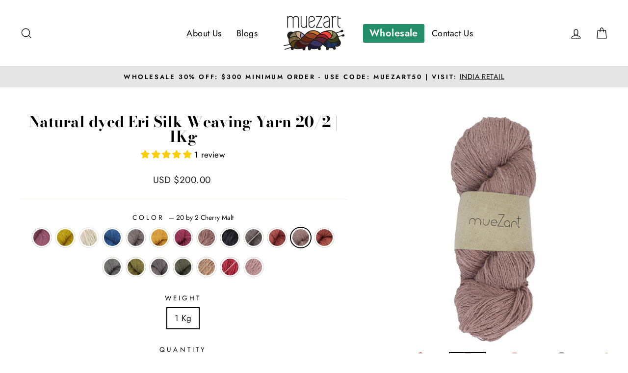

--- FILE ---
content_type: text/html; charset=utf-8
request_url: https://www.muezart.com/collections/eri-silk-weaving-yarn/products/natural-eri-silk-weaving-yarn-20-2-b2b?variant=39575337893966
body_size: 44887
content:
<!doctype html>
<html class="no-js" lang="en" dir="ltr">
<head>
  <!-- Pinterest Tag -->
<script>
!function(e){if(!window.pintrk){window.pintrk = function () {
window.pintrk.queue.push(Array.prototype.slice.call(arguments))};var
  n=window.pintrk;n.queue=[],n.version="3.0";var
  t=document.createElement("script");t.async=!0,t.src=e;var
  r=document.getElementsByTagName("script")[0];
  r.parentNode.insertBefore(t,r)}}("https://s.pinimg.com/ct/core.js");
pintrk('load', '2612381190951', {em: '<user_email_address>'});
pintrk('page');
</script>
<noscript>
<img height="1" width="1" style="display:none;" alt=""
  src="https://ct.pinterest.com/v3/?event=init&tid=2612381190951&pd[em]=<hashed_email_address>&noscript=1" />
</noscript>
<!-- end Pinterest Tag -->
  <meta charset="utf-8">
  <meta http-equiv="X-UA-Compatible" content="IE=edge,chrome=1">
  <meta name="viewport" content="width=device-width,initial-scale=1">
  <meta name="theme-color" content="#238c69">
  <link rel="canonical" href="https://www.muezart.com/products/natural-eri-silk-weaving-yarn-20-2-b2b">
  <link rel="preconnect" href="https://cdn.shopify.com">
  <link rel="preconnect" href="https://fonts.shopifycdn.com">
  <link rel="dns-prefetch" href="https://productreviews.shopifycdn.com">
  <link rel="dns-prefetch" href="https://ajax.googleapis.com">
  <link rel="dns-prefetch" href="https://maps.googleapis.com">
  <link rel="dns-prefetch" href="https://maps.gstatic.com">
  <meta name="facebook-domain-verification" content="ouv56677rxgbeon6tuipgta6q79xqm"/>
  <meta name="p:domain_verify" content="2c561e9e2074b5da9c8cf7e158705429"/><link rel="shortcut icon" href="//www.muezart.com/cdn/shop/files/Copy_of_Untitled_12_32x32.png?v=1634017772" type="image/png" /><title>Buy Weaving Yarn Online 20/2
&ndash; Muezart
</title>
<meta name="description" content="Experience the soft, lightweight 20/2 Eri silk yarn with a handspun texture and matte shine. Perfect for scarves, shawls, and textured weaves. 100% natural and sustainably crafted."><meta property="og:site_name" content="Muezart">
  <meta property="og:url" content="https://www.muezart.com/products/natural-eri-silk-weaving-yarn-20-2-b2b">
  <meta property="og:title" content="Natural dyed Eri Silk Weaving Yarn 20/2 | 1Kg">
  <meta property="og:type" content="product">
  <meta property="og:description" content="Experience the soft, lightweight 20/2 Eri silk yarn with a handspun texture and matte shine. Perfect for scarves, shawls, and textured weaves. 100% natural and sustainably crafted."><meta property="og:image" content="http://www.muezart.com/cdn/shop/products/Maroon_202_1800x1800-min_2da64cd1-ecd9-471b-aaea-4e8de8bbcaf3.jpg?v=1638802719">
    <meta property="og:image:secure_url" content="https://www.muezart.com/cdn/shop/products/Maroon_202_1800x1800-min_2da64cd1-ecd9-471b-aaea-4e8de8bbcaf3.jpg?v=1638802719">
    <meta property="og:image:width" content="1080">
    <meta property="og:image:height" content="1080"><meta name="twitter:site" content="@">
  <meta name="twitter:card" content="summary_large_image">
  <meta name="twitter:title" content="Natural dyed Eri Silk Weaving Yarn 20/2 | 1Kg">
  <meta name="twitter:description" content="Experience the soft, lightweight 20/2 Eri silk yarn with a handspun texture and matte shine. Perfect for scarves, shawls, and textured weaves. 100% natural and sustainably crafted.">
<style data-shopify>@font-face {
  font-family: "Bodoni Moda";
  font-weight: 700;
  font-style: normal;
  font-display: swap;
  src: url("//www.muezart.com/cdn/fonts/bodoni_moda/bodonimoda_n7.837502b3cbe406d2c6f311e87870fa9980b0b36a.woff2") format("woff2"),
       url("//www.muezart.com/cdn/fonts/bodoni_moda/bodonimoda_n7.c198e1cda930f96f6ae1aa8ef8facc95a64cfd1f.woff") format("woff");
}

  @font-face {
  font-family: Jost;
  font-weight: 400;
  font-style: normal;
  font-display: swap;
  src: url("//www.muezart.com/cdn/fonts/jost/jost_n4.d47a1b6347ce4a4c9f437608011273009d91f2b7.woff2") format("woff2"),
       url("//www.muezart.com/cdn/fonts/jost/jost_n4.791c46290e672b3f85c3d1c651ef2efa3819eadd.woff") format("woff");
}


  @font-face {
  font-family: Jost;
  font-weight: 600;
  font-style: normal;
  font-display: swap;
  src: url("//www.muezart.com/cdn/fonts/jost/jost_n6.ec1178db7a7515114a2d84e3dd680832b7af8b99.woff2") format("woff2"),
       url("//www.muezart.com/cdn/fonts/jost/jost_n6.b1178bb6bdd3979fef38e103a3816f6980aeaff9.woff") format("woff");
}

  @font-face {
  font-family: Jost;
  font-weight: 400;
  font-style: italic;
  font-display: swap;
  src: url("//www.muezart.com/cdn/fonts/jost/jost_i4.b690098389649750ada222b9763d55796c5283a5.woff2") format("woff2"),
       url("//www.muezart.com/cdn/fonts/jost/jost_i4.fd766415a47e50b9e391ae7ec04e2ae25e7e28b0.woff") format("woff");
}

  @font-face {
  font-family: Jost;
  font-weight: 600;
  font-style: italic;
  font-display: swap;
  src: url("//www.muezart.com/cdn/fonts/jost/jost_i6.9af7e5f39e3a108c08f24047a4276332d9d7b85e.woff2") format("woff2"),
       url("//www.muezart.com/cdn/fonts/jost/jost_i6.2bf310262638f998ed206777ce0b9a3b98b6fe92.woff") format("woff");
}

</style><link href="//www.muezart.com/cdn/shop/t/45/assets/theme.css?v=21200624181938093601697016659" rel="stylesheet" type="text/css" media="all" />
<style data-shopify>:root {
    --typeHeaderPrimary: "Bodoni Moda";
    --typeHeaderFallback: serif;
    --typeHeaderSize: 36px;
    --typeHeaderWeight: 700;
    --typeHeaderLineHeight: 1;
    --typeHeaderSpacing: 0.0em;

    --typeBasePrimary:Jost;
    --typeBaseFallback:sans-serif;
    --typeBaseSize: 17px;
    --typeBaseWeight: 400;
    --typeBaseSpacing: 0.025em;
    --typeBaseLineHeight: 1.6;

    --typeCollectionTitle: 20px;

    --iconWeight: 3px;
    --iconLinecaps: miter;

    
      --buttonRadius: 3px;
    

    --colorGridOverlayOpacity: 0.1;
  }

  .placeholder-content {
    background-image: linear-gradient(100deg, #ffffff 40%, #f7f7f7 63%, #ffffff 79%);
  }</style><script>
    document.documentElement.className = document.documentElement.className.replace('no-js', 'js');

    window.theme = window.theme || {};
    theme.routes = {
      home: "/",
      cart: "/cart.js",
      cartPage: "/cart",
      cartAdd: "/cart/add.js",
      cartChange: "/cart/change.js"
    };
    theme.strings = {
      soldOut: "Sold Out",
      unavailable: "Unavailable",
      inStockLabel: "In stock, ready to ship",
      stockLabel: "Low stock - [count] items left",
      willNotShipUntil: "Ready to ship [date]",
      willBeInStockAfter: "Back in stock [date]",
      waitingForStock: "Inventory on the way",
      savePrice: "Save [saved_amount]",
      cartEmpty: "Your cart is currently empty.",
      cartTermsConfirmation: "You must agree with the terms and conditions of sales to check out",
      searchCollections: "Collections:",
      searchPages: "Pages:",
      searchArticles: "Articles:"
    };
    theme.settings = {
      dynamicVariantsEnable: true,
      cartType: "page",
      isCustomerTemplate: false,
      moneyFormat: "\u003cspan class=money\u003eUSD ${{amount}} \u003c\/span\u003e",
      saveType: "percent",
      productImageSize: "square",
      productImageCover: false,
      predictiveSearch: true,
      predictiveSearchType: "product,article,page,collection",
      quickView: false,
      themeName: 'Impulse',
      themeVersion: "5.1.1"
    };
  </script>

  <script>window.performance && window.performance.mark && window.performance.mark('shopify.content_for_header.start');</script><meta name="google-site-verification" content="hXv1BVZbrbWG4rKeqQhEcdCN36SgfNnloOhml3_q6Ck">
<meta id="shopify-digital-wallet" name="shopify-digital-wallet" content="/9310437454/digital_wallets/dialog">
<meta name="shopify-checkout-api-token" content="d67d8c7ae1fe37a25e14ee558c18cb8b">
<meta id="in-context-paypal-metadata" data-shop-id="9310437454" data-venmo-supported="false" data-environment="production" data-locale="en_US" data-paypal-v4="true" data-currency="USD">
<link rel="alternate" type="application/json+oembed" href="https://www.muezart.com/products/natural-eri-silk-weaving-yarn-20-2-b2b.oembed">
<script async="async" src="/checkouts/internal/preloads.js?locale=en-US"></script>
<script id="shopify-features" type="application/json">{"accessToken":"d67d8c7ae1fe37a25e14ee558c18cb8b","betas":["rich-media-storefront-analytics"],"domain":"www.muezart.com","predictiveSearch":true,"shopId":9310437454,"locale":"en"}</script>
<script>var Shopify = Shopify || {};
Shopify.shop = "muezart.myshopify.com";
Shopify.locale = "en";
Shopify.currency = {"active":"USD","rate":"1.0"};
Shopify.country = "US";
Shopify.theme = {"name":"B2B New Website - Muezart GLobal","id":120811782222,"schema_name":"Impulse","schema_version":"5.1.1","theme_store_id":857,"role":"main"};
Shopify.theme.handle = "null";
Shopify.theme.style = {"id":null,"handle":null};
Shopify.cdnHost = "www.muezart.com/cdn";
Shopify.routes = Shopify.routes || {};
Shopify.routes.root = "/";</script>
<script type="module">!function(o){(o.Shopify=o.Shopify||{}).modules=!0}(window);</script>
<script>!function(o){function n(){var o=[];function n(){o.push(Array.prototype.slice.apply(arguments))}return n.q=o,n}var t=o.Shopify=o.Shopify||{};t.loadFeatures=n(),t.autoloadFeatures=n()}(window);</script>
<script id="shop-js-analytics" type="application/json">{"pageType":"product"}</script>
<script defer="defer" async type="module" src="//www.muezart.com/cdn/shopifycloud/shop-js/modules/v2/client.init-shop-cart-sync_BT-GjEfc.en.esm.js"></script>
<script defer="defer" async type="module" src="//www.muezart.com/cdn/shopifycloud/shop-js/modules/v2/chunk.common_D58fp_Oc.esm.js"></script>
<script defer="defer" async type="module" src="//www.muezart.com/cdn/shopifycloud/shop-js/modules/v2/chunk.modal_xMitdFEc.esm.js"></script>
<script type="module">
  await import("//www.muezart.com/cdn/shopifycloud/shop-js/modules/v2/client.init-shop-cart-sync_BT-GjEfc.en.esm.js");
await import("//www.muezart.com/cdn/shopifycloud/shop-js/modules/v2/chunk.common_D58fp_Oc.esm.js");
await import("//www.muezart.com/cdn/shopifycloud/shop-js/modules/v2/chunk.modal_xMitdFEc.esm.js");

  window.Shopify.SignInWithShop?.initShopCartSync?.({"fedCMEnabled":true,"windoidEnabled":true});

</script>
<script id="__st">var __st={"a":9310437454,"offset":19800,"reqid":"d3c57a34-bcfc-4b6f-b91e-4d9f52312e06-1769411214","pageurl":"www.muezart.com\/collections\/eri-silk-weaving-yarn\/products\/natural-eri-silk-weaving-yarn-20-2-b2b?variant=39575337893966","u":"f3a566f94d0b","p":"product","rtyp":"product","rid":6675865731150};</script>
<script>window.ShopifyPaypalV4VisibilityTracking = true;</script>
<script id="captcha-bootstrap">!function(){'use strict';const t='contact',e='account',n='new_comment',o=[[t,t],['blogs',n],['comments',n],[t,'customer']],c=[[e,'customer_login'],[e,'guest_login'],[e,'recover_customer_password'],[e,'create_customer']],r=t=>t.map((([t,e])=>`form[action*='/${t}']:not([data-nocaptcha='true']) input[name='form_type'][value='${e}']`)).join(','),a=t=>()=>t?[...document.querySelectorAll(t)].map((t=>t.form)):[];function s(){const t=[...o],e=r(t);return a(e)}const i='password',u='form_key',d=['recaptcha-v3-token','g-recaptcha-response','h-captcha-response',i],f=()=>{try{return window.sessionStorage}catch{return}},m='__shopify_v',_=t=>t.elements[u];function p(t,e,n=!1){try{const o=window.sessionStorage,c=JSON.parse(o.getItem(e)),{data:r}=function(t){const{data:e,action:n}=t;return t[m]||n?{data:e,action:n}:{data:t,action:n}}(c);for(const[e,n]of Object.entries(r))t.elements[e]&&(t.elements[e].value=n);n&&o.removeItem(e)}catch(o){console.error('form repopulation failed',{error:o})}}const l='form_type',E='cptcha';function T(t){t.dataset[E]=!0}const w=window,h=w.document,L='Shopify',v='ce_forms',y='captcha';let A=!1;((t,e)=>{const n=(g='f06e6c50-85a8-45c8-87d0-21a2b65856fe',I='https://cdn.shopify.com/shopifycloud/storefront-forms-hcaptcha/ce_storefront_forms_captcha_hcaptcha.v1.5.2.iife.js',D={infoText:'Protected by hCaptcha',privacyText:'Privacy',termsText:'Terms'},(t,e,n)=>{const o=w[L][v],c=o.bindForm;if(c)return c(t,g,e,D).then(n);var r;o.q.push([[t,g,e,D],n]),r=I,A||(h.body.append(Object.assign(h.createElement('script'),{id:'captcha-provider',async:!0,src:r})),A=!0)});var g,I,D;w[L]=w[L]||{},w[L][v]=w[L][v]||{},w[L][v].q=[],w[L][y]=w[L][y]||{},w[L][y].protect=function(t,e){n(t,void 0,e),T(t)},Object.freeze(w[L][y]),function(t,e,n,w,h,L){const[v,y,A,g]=function(t,e,n){const i=e?o:[],u=t?c:[],d=[...i,...u],f=r(d),m=r(i),_=r(d.filter((([t,e])=>n.includes(e))));return[a(f),a(m),a(_),s()]}(w,h,L),I=t=>{const e=t.target;return e instanceof HTMLFormElement?e:e&&e.form},D=t=>v().includes(t);t.addEventListener('submit',(t=>{const e=I(t);if(!e)return;const n=D(e)&&!e.dataset.hcaptchaBound&&!e.dataset.recaptchaBound,o=_(e),c=g().includes(e)&&(!o||!o.value);(n||c)&&t.preventDefault(),c&&!n&&(function(t){try{if(!f())return;!function(t){const e=f();if(!e)return;const n=_(t);if(!n)return;const o=n.value;o&&e.removeItem(o)}(t);const e=Array.from(Array(32),(()=>Math.random().toString(36)[2])).join('');!function(t,e){_(t)||t.append(Object.assign(document.createElement('input'),{type:'hidden',name:u})),t.elements[u].value=e}(t,e),function(t,e){const n=f();if(!n)return;const o=[...t.querySelectorAll(`input[type='${i}']`)].map((({name:t})=>t)),c=[...d,...o],r={};for(const[a,s]of new FormData(t).entries())c.includes(a)||(r[a]=s);n.setItem(e,JSON.stringify({[m]:1,action:t.action,data:r}))}(t,e)}catch(e){console.error('failed to persist form',e)}}(e),e.submit())}));const S=(t,e)=>{t&&!t.dataset[E]&&(n(t,e.some((e=>e===t))),T(t))};for(const o of['focusin','change'])t.addEventListener(o,(t=>{const e=I(t);D(e)&&S(e,y())}));const B=e.get('form_key'),M=e.get(l),P=B&&M;t.addEventListener('DOMContentLoaded',(()=>{const t=y();if(P)for(const e of t)e.elements[l].value===M&&p(e,B);[...new Set([...A(),...v().filter((t=>'true'===t.dataset.shopifyCaptcha))])].forEach((e=>S(e,t)))}))}(h,new URLSearchParams(w.location.search),n,t,e,['guest_login'])})(!0,!0)}();</script>
<script integrity="sha256-4kQ18oKyAcykRKYeNunJcIwy7WH5gtpwJnB7kiuLZ1E=" data-source-attribution="shopify.loadfeatures" defer="defer" src="//www.muezart.com/cdn/shopifycloud/storefront/assets/storefront/load_feature-a0a9edcb.js" crossorigin="anonymous"></script>
<script data-source-attribution="shopify.dynamic_checkout.dynamic.init">var Shopify=Shopify||{};Shopify.PaymentButton=Shopify.PaymentButton||{isStorefrontPortableWallets:!0,init:function(){window.Shopify.PaymentButton.init=function(){};var t=document.createElement("script");t.src="https://www.muezart.com/cdn/shopifycloud/portable-wallets/latest/portable-wallets.en.js",t.type="module",document.head.appendChild(t)}};
</script>
<script data-source-attribution="shopify.dynamic_checkout.buyer_consent">
  function portableWalletsHideBuyerConsent(e){var t=document.getElementById("shopify-buyer-consent"),n=document.getElementById("shopify-subscription-policy-button");t&&n&&(t.classList.add("hidden"),t.setAttribute("aria-hidden","true"),n.removeEventListener("click",e))}function portableWalletsShowBuyerConsent(e){var t=document.getElementById("shopify-buyer-consent"),n=document.getElementById("shopify-subscription-policy-button");t&&n&&(t.classList.remove("hidden"),t.removeAttribute("aria-hidden"),n.addEventListener("click",e))}window.Shopify?.PaymentButton&&(window.Shopify.PaymentButton.hideBuyerConsent=portableWalletsHideBuyerConsent,window.Shopify.PaymentButton.showBuyerConsent=portableWalletsShowBuyerConsent);
</script>
<script>
  function portableWalletsCleanup(e){e&&e.src&&console.error("Failed to load portable wallets script "+e.src);var t=document.querySelectorAll("shopify-accelerated-checkout .shopify-payment-button__skeleton, shopify-accelerated-checkout-cart .wallet-cart-button__skeleton"),e=document.getElementById("shopify-buyer-consent");for(let e=0;e<t.length;e++)t[e].remove();e&&e.remove()}function portableWalletsNotLoadedAsModule(e){e instanceof ErrorEvent&&"string"==typeof e.message&&e.message.includes("import.meta")&&"string"==typeof e.filename&&e.filename.includes("portable-wallets")&&(window.removeEventListener("error",portableWalletsNotLoadedAsModule),window.Shopify.PaymentButton.failedToLoad=e,"loading"===document.readyState?document.addEventListener("DOMContentLoaded",window.Shopify.PaymentButton.init):window.Shopify.PaymentButton.init())}window.addEventListener("error",portableWalletsNotLoadedAsModule);
</script>

<script type="module" src="https://www.muezart.com/cdn/shopifycloud/portable-wallets/latest/portable-wallets.en.js" onError="portableWalletsCleanup(this)" crossorigin="anonymous"></script>
<script nomodule>
  document.addEventListener("DOMContentLoaded", portableWalletsCleanup);
</script>

<link id="shopify-accelerated-checkout-styles" rel="stylesheet" media="screen" href="https://www.muezart.com/cdn/shopifycloud/portable-wallets/latest/accelerated-checkout-backwards-compat.css" crossorigin="anonymous">
<style id="shopify-accelerated-checkout-cart">
        #shopify-buyer-consent {
  margin-top: 1em;
  display: inline-block;
  width: 100%;
}

#shopify-buyer-consent.hidden {
  display: none;
}

#shopify-subscription-policy-button {
  background: none;
  border: none;
  padding: 0;
  text-decoration: underline;
  font-size: inherit;
  cursor: pointer;
}

#shopify-subscription-policy-button::before {
  box-shadow: none;
}

      </style>

<script>window.performance && window.performance.mark && window.performance.mark('shopify.content_for_header.end');</script>

  <script src="//www.muezart.com/cdn/shop/t/45/assets/vendor-scripts-v10.js" defer="defer"></script><script src="//www.muezart.com/cdn/shop/t/45/assets/theme.min.js?v=70917063338263340961638516159" defer="defer"></script><!-- Google tag (gtag.js) -->
<script async src="https://www.googletagmanager.com/gtag/js?id=G-GBT8LW09MX"></script>
<script>
  window.dataLayer = window.dataLayer || [];
  function gtag(){dataLayer.push(arguments);}
  gtag('js', new Date());

  gtag('config', 'G-GBT8LW09MX');
</script>
<!-- BEGIN app block: shopify://apps/judge-me-reviews/blocks/judgeme_core/61ccd3b1-a9f2-4160-9fe9-4fec8413e5d8 --><!-- Start of Judge.me Core -->






<link rel="dns-prefetch" href="https://cdnwidget.judge.me">
<link rel="dns-prefetch" href="https://cdn.judge.me">
<link rel="dns-prefetch" href="https://cdn1.judge.me">
<link rel="dns-prefetch" href="https://api.judge.me">

<script data-cfasync='false' class='jdgm-settings-script'>window.jdgmSettings={"pagination":5,"disable_web_reviews":false,"badge_no_review_text":"No reviews","badge_n_reviews_text":"{{ n }} review/reviews","badge_star_color":"#fbcd0a","hide_badge_preview_if_no_reviews":true,"badge_hide_text":false,"enforce_center_preview_badge":false,"widget_title":"Customer Reviews","widget_open_form_text":"Write a review","widget_close_form_text":"Cancel review","widget_refresh_page_text":"Refresh page","widget_summary_text":"Based on {{ number_of_reviews }} review/reviews","widget_no_review_text":"Be the first to write a review","widget_name_field_text":"Display name","widget_verified_name_field_text":"Verified Name (public)","widget_name_placeholder_text":"Display name","widget_required_field_error_text":"This field is required.","widget_email_field_text":"Email address","widget_verified_email_field_text":"Verified Email (private, can not be edited)","widget_email_placeholder_text":"Your email address","widget_email_field_error_text":"Please enter a valid email address.","widget_rating_field_text":"Rating","widget_review_title_field_text":"Review Title","widget_review_title_placeholder_text":"Give your review a title","widget_review_body_field_text":"Review content","widget_review_body_placeholder_text":"Start writing here...","widget_pictures_field_text":"Picture/Video (optional)","widget_submit_review_text":"Submit Review","widget_submit_verified_review_text":"Submit Verified Review","widget_submit_success_msg_with_auto_publish":"Thank you! Please refresh the page in a few moments to see your review. You can remove or edit your review by logging into \u003ca href='https://judge.me/login' target='_blank' rel='nofollow noopener'\u003eJudge.me\u003c/a\u003e","widget_submit_success_msg_no_auto_publish":"Thank you! Your review will be published as soon as it is approved by the shop admin. You can remove or edit your review by logging into \u003ca href='https://judge.me/login' target='_blank' rel='nofollow noopener'\u003eJudge.me\u003c/a\u003e","widget_show_default_reviews_out_of_total_text":"Showing {{ n_reviews_shown }} out of {{ n_reviews }} reviews.","widget_show_all_link_text":"Show all","widget_show_less_link_text":"Show less","widget_author_said_text":"{{ reviewer_name }} said:","widget_days_text":"{{ n }} days ago","widget_weeks_text":"{{ n }} week/weeks ago","widget_months_text":"{{ n }} month/months ago","widget_years_text":"{{ n }} year/years ago","widget_yesterday_text":"Yesterday","widget_today_text":"Today","widget_replied_text":"\u003e\u003e {{ shop_name }} replied:","widget_read_more_text":"Read more","widget_reviewer_name_as_initial":"","widget_rating_filter_color":"","widget_rating_filter_see_all_text":"See all reviews","widget_sorting_most_recent_text":"Most Recent","widget_sorting_highest_rating_text":"Highest Rating","widget_sorting_lowest_rating_text":"Lowest Rating","widget_sorting_with_pictures_text":"Only Pictures","widget_sorting_most_helpful_text":"Most Helpful","widget_open_question_form_text":"Ask a question","widget_reviews_subtab_text":"Reviews","widget_questions_subtab_text":"Questions","widget_question_label_text":"Question","widget_answer_label_text":"Answer","widget_question_placeholder_text":"Write your question here","widget_submit_question_text":"Submit Question","widget_question_submit_success_text":"Thank you for your question! We will notify you once it gets answered.","widget_star_color":"#fbcd0a","verified_badge_text":"Verified","verified_badge_bg_color":"","verified_badge_text_color":"","verified_badge_placement":"left-of-reviewer-name","widget_review_max_height":"","widget_hide_border":false,"widget_social_share":false,"widget_thumb":false,"widget_review_location_show":false,"widget_location_format":"","all_reviews_include_out_of_store_products":true,"all_reviews_out_of_store_text":"(out of store)","all_reviews_pagination":100,"all_reviews_product_name_prefix_text":"about","enable_review_pictures":true,"enable_question_anwser":false,"widget_theme":"","review_date_format":"mm/dd/yyyy","default_sort_method":"most-recent","widget_product_reviews_subtab_text":"Product Reviews","widget_shop_reviews_subtab_text":"Shop Reviews","widget_other_products_reviews_text":"Reviews for other products","widget_store_reviews_subtab_text":"Store reviews","widget_no_store_reviews_text":"This store hasn't received any reviews yet","widget_web_restriction_product_reviews_text":"This product hasn't received any reviews yet","widget_no_items_text":"No items found","widget_show_more_text":"Show more","widget_write_a_store_review_text":"Write a Store Review","widget_other_languages_heading":"Reviews in Other Languages","widget_translate_review_text":"Translate review to {{ language }}","widget_translating_review_text":"Translating...","widget_show_original_translation_text":"Show original ({{ language }})","widget_translate_review_failed_text":"Review couldn't be translated.","widget_translate_review_retry_text":"Retry","widget_translate_review_try_again_later_text":"Try again later","show_product_url_for_grouped_product":false,"widget_sorting_pictures_first_text":"Pictures First","show_pictures_on_all_rev_page_mobile":false,"show_pictures_on_all_rev_page_desktop":false,"floating_tab_hide_mobile_install_preference":false,"floating_tab_button_name":"★ Reviews","floating_tab_title":"Let customers speak for us","floating_tab_button_color":"","floating_tab_button_background_color":"","floating_tab_url":"","floating_tab_url_enabled":false,"floating_tab_tab_style":"text","all_reviews_text_badge_text":"Customers rate us {{ shop.metafields.judgeme.all_reviews_rating | round: 1 }}/5 based on {{ shop.metafields.judgeme.all_reviews_count }} reviews.","all_reviews_text_badge_text_branded_style":"{{ shop.metafields.judgeme.all_reviews_rating | round: 1 }} out of 5 stars based on {{ shop.metafields.judgeme.all_reviews_count }} reviews","is_all_reviews_text_badge_a_link":false,"show_stars_for_all_reviews_text_badge":false,"all_reviews_text_badge_url":"","all_reviews_text_style":"text","all_reviews_text_color_style":"judgeme_brand_color","all_reviews_text_color":"#108474","all_reviews_text_show_jm_brand":true,"featured_carousel_show_header":true,"featured_carousel_title":"See What Our Customers Say About Our Products!","testimonials_carousel_title":"Customers are saying","videos_carousel_title":"Real customer stories","cards_carousel_title":"Customers are saying","featured_carousel_count_text":"from {{ n }} reviews","featured_carousel_add_link_to_all_reviews_page":false,"featured_carousel_url":"","featured_carousel_show_images":true,"featured_carousel_autoslide_interval":10,"featured_carousel_arrows_on_the_sides":false,"featured_carousel_height":230,"featured_carousel_width":100,"featured_carousel_image_size":0,"featured_carousel_image_height":250,"featured_carousel_arrow_color":"#000000","verified_count_badge_style":"vintage","verified_count_badge_orientation":"horizontal","verified_count_badge_color_style":"judgeme_brand_color","verified_count_badge_color":"#108474","is_verified_count_badge_a_link":false,"verified_count_badge_url":"","verified_count_badge_show_jm_brand":true,"widget_rating_preset_default":5,"widget_first_sub_tab":"product-reviews","widget_show_histogram":true,"widget_histogram_use_custom_color":false,"widget_pagination_use_custom_color":false,"widget_star_use_custom_color":true,"widget_verified_badge_use_custom_color":false,"widget_write_review_use_custom_color":false,"picture_reminder_submit_button":"Upload Pictures","enable_review_videos":false,"mute_video_by_default":false,"widget_sorting_videos_first_text":"Videos First","widget_review_pending_text":"Pending","featured_carousel_items_for_large_screen":3,"social_share_options_order":"Facebook,Twitter","remove_microdata_snippet":true,"disable_json_ld":false,"enable_json_ld_products":false,"preview_badge_show_question_text":false,"preview_badge_no_question_text":"No questions","preview_badge_n_question_text":"{{ number_of_questions }} question/questions","qa_badge_show_icon":false,"qa_badge_position":"same-row","remove_judgeme_branding":false,"widget_add_search_bar":false,"widget_search_bar_placeholder":"Search","widget_sorting_verified_only_text":"Verified only","featured_carousel_theme":"compact","featured_carousel_show_rating":true,"featured_carousel_show_title":true,"featured_carousel_show_body":true,"featured_carousel_show_date":false,"featured_carousel_show_reviewer":true,"featured_carousel_show_product":false,"featured_carousel_header_background_color":"#108474","featured_carousel_header_text_color":"#ffffff","featured_carousel_name_product_separator":"reviewed","featured_carousel_full_star_background":"#108474","featured_carousel_empty_star_background":"#dadada","featured_carousel_vertical_theme_background":"#f9fafb","featured_carousel_verified_badge_enable":false,"featured_carousel_verified_badge_color":"#108474","featured_carousel_border_style":"round","featured_carousel_review_line_length_limit":3,"featured_carousel_more_reviews_button_text":"Read more reviews","featured_carousel_view_product_button_text":"View product","all_reviews_page_load_reviews_on":"scroll","all_reviews_page_load_more_text":"Load More Reviews","disable_fb_tab_reviews":false,"enable_ajax_cdn_cache":false,"widget_public_name_text":"displayed publicly like","default_reviewer_name":"John Smith","default_reviewer_name_has_non_latin":true,"widget_reviewer_anonymous":"Anonymous","medals_widget_title":"Judge.me Review Medals","medals_widget_background_color":"#f9fafb","medals_widget_position":"footer_all_pages","medals_widget_border_color":"#f9fafb","medals_widget_verified_text_position":"left","medals_widget_use_monochromatic_version":false,"medals_widget_elements_color":"#108474","show_reviewer_avatar":true,"widget_invalid_yt_video_url_error_text":"Not a YouTube video URL","widget_max_length_field_error_text":"Please enter no more than {0} characters.","widget_show_country_flag":false,"widget_show_collected_via_shop_app":true,"widget_verified_by_shop_badge_style":"light","widget_verified_by_shop_text":"Verified by Shop","widget_show_photo_gallery":false,"widget_load_with_code_splitting":true,"widget_ugc_install_preference":false,"widget_ugc_title":"Made by us, Shared by you","widget_ugc_subtitle":"Tag us to see your picture featured in our page","widget_ugc_arrows_color":"#ffffff","widget_ugc_primary_button_text":"Buy Now","widget_ugc_primary_button_background_color":"#108474","widget_ugc_primary_button_text_color":"#ffffff","widget_ugc_primary_button_border_width":"0","widget_ugc_primary_button_border_style":"none","widget_ugc_primary_button_border_color":"#108474","widget_ugc_primary_button_border_radius":"25","widget_ugc_secondary_button_text":"Load More","widget_ugc_secondary_button_background_color":"#ffffff","widget_ugc_secondary_button_text_color":"#108474","widget_ugc_secondary_button_border_width":"2","widget_ugc_secondary_button_border_style":"solid","widget_ugc_secondary_button_border_color":"#108474","widget_ugc_secondary_button_border_radius":"25","widget_ugc_reviews_button_text":"View Reviews","widget_ugc_reviews_button_background_color":"#ffffff","widget_ugc_reviews_button_text_color":"#108474","widget_ugc_reviews_button_border_width":"2","widget_ugc_reviews_button_border_style":"solid","widget_ugc_reviews_button_border_color":"#108474","widget_ugc_reviews_button_border_radius":"25","widget_ugc_reviews_button_link_to":"judgeme-reviews-page","widget_ugc_show_post_date":true,"widget_ugc_max_width":"800","widget_rating_metafield_value_type":true,"widget_primary_color":"#108474","widget_enable_secondary_color":false,"widget_secondary_color":"#edf5f5","widget_summary_average_rating_text":"{{ average_rating }} out of 5","widget_media_grid_title":"Customer photos \u0026 videos","widget_media_grid_see_more_text":"See more","widget_round_style":false,"widget_show_product_medals":true,"widget_verified_by_judgeme_text":"Verified by Judge.me","widget_show_store_medals":true,"widget_verified_by_judgeme_text_in_store_medals":"Verified by Judge.me","widget_media_field_exceed_quantity_message":"Sorry, we can only accept {{ max_media }} for one review.","widget_media_field_exceed_limit_message":"{{ file_name }} is too large, please select a {{ media_type }} less than {{ size_limit }}MB.","widget_review_submitted_text":"Review Submitted!","widget_question_submitted_text":"Question Submitted!","widget_close_form_text_question":"Cancel","widget_write_your_answer_here_text":"Write your answer here","widget_enabled_branded_link":true,"widget_show_collected_by_judgeme":false,"widget_reviewer_name_color":"","widget_write_review_text_color":"","widget_write_review_bg_color":"","widget_collected_by_judgeme_text":"collected by Judge.me","widget_pagination_type":"standard","widget_load_more_text":"Load More","widget_load_more_color":"#108474","widget_full_review_text":"Full Review","widget_read_more_reviews_text":"Read More Reviews","widget_read_questions_text":"Read Questions","widget_questions_and_answers_text":"Questions \u0026 Answers","widget_verified_by_text":"Verified by","widget_verified_text":"Verified","widget_number_of_reviews_text":"{{ number_of_reviews }} reviews","widget_back_button_text":"Back","widget_next_button_text":"Next","widget_custom_forms_filter_button":"Filters","custom_forms_style":"vertical","widget_show_review_information":false,"how_reviews_are_collected":"How reviews are collected?","widget_show_review_keywords":false,"widget_gdpr_statement":"How we use your data: We'll only contact you about the review you left, and only if necessary. By submitting your review, you agree to Judge.me's \u003ca href='https://judge.me/terms' target='_blank' rel='nofollow noopener'\u003eterms\u003c/a\u003e, \u003ca href='https://judge.me/privacy' target='_blank' rel='nofollow noopener'\u003eprivacy\u003c/a\u003e and \u003ca href='https://judge.me/content-policy' target='_blank' rel='nofollow noopener'\u003econtent\u003c/a\u003e policies.","widget_multilingual_sorting_enabled":false,"widget_translate_review_content_enabled":false,"widget_translate_review_content_method":"manual","popup_widget_review_selection":"automatically_with_pictures","popup_widget_round_border_style":true,"popup_widget_show_title":true,"popup_widget_show_body":true,"popup_widget_show_reviewer":false,"popup_widget_show_product":true,"popup_widget_show_pictures":true,"popup_widget_use_review_picture":true,"popup_widget_show_on_home_page":true,"popup_widget_show_on_product_page":true,"popup_widget_show_on_collection_page":true,"popup_widget_show_on_cart_page":true,"popup_widget_position":"bottom_left","popup_widget_first_review_delay":5,"popup_widget_duration":5,"popup_widget_interval":5,"popup_widget_review_count":5,"popup_widget_hide_on_mobile":true,"review_snippet_widget_round_border_style":true,"review_snippet_widget_card_color":"#FFFFFF","review_snippet_widget_slider_arrows_background_color":"#FFFFFF","review_snippet_widget_slider_arrows_color":"#000000","review_snippet_widget_star_color":"#108474","show_product_variant":false,"all_reviews_product_variant_label_text":"Variant: ","widget_show_verified_branding":false,"widget_ai_summary_title":"Customers say","widget_ai_summary_disclaimer":"AI-powered review summary based on recent customer reviews","widget_show_ai_summary":false,"widget_show_ai_summary_bg":false,"widget_show_review_title_input":true,"redirect_reviewers_invited_via_email":"review_widget","request_store_review_after_product_review":false,"request_review_other_products_in_order":false,"review_form_color_scheme":"default","review_form_corner_style":"square","review_form_star_color":{},"review_form_text_color":"#333333","review_form_background_color":"#ffffff","review_form_field_background_color":"#fafafa","review_form_button_color":{},"review_form_button_text_color":"#ffffff","review_form_modal_overlay_color":"#000000","review_content_screen_title_text":"How would you rate this product?","review_content_introduction_text":"We would love it if you would share a bit about your experience.","store_review_form_title_text":"How would you rate this store?","store_review_form_introduction_text":"We would love it if you would share a bit about your experience.","show_review_guidance_text":true,"one_star_review_guidance_text":"Poor","five_star_review_guidance_text":"Great","customer_information_screen_title_text":"About you","customer_information_introduction_text":"Please tell us more about you.","custom_questions_screen_title_text":"Your experience in more detail","custom_questions_introduction_text":"Here are a few questions to help us understand more about your experience.","review_submitted_screen_title_text":"Thanks for your review!","review_submitted_screen_thank_you_text":"We are processing it and it will appear on the store soon.","review_submitted_screen_email_verification_text":"Please confirm your email by clicking the link we just sent you. This helps us keep reviews authentic.","review_submitted_request_store_review_text":"Would you like to share your experience of shopping with us?","review_submitted_review_other_products_text":"Would you like to review these products?","store_review_screen_title_text":"Would you like to share your experience of shopping with us?","store_review_introduction_text":"We value your feedback and use it to improve. Please share any thoughts or suggestions you have.","reviewer_media_screen_title_picture_text":"Share a picture","reviewer_media_introduction_picture_text":"Upload a photo to support your review.","reviewer_media_screen_title_video_text":"Share a video","reviewer_media_introduction_video_text":"Upload a video to support your review.","reviewer_media_screen_title_picture_or_video_text":"Share a picture or video","reviewer_media_introduction_picture_or_video_text":"Upload a photo or video to support your review.","reviewer_media_youtube_url_text":"Paste your Youtube URL here","advanced_settings_next_step_button_text":"Next","advanced_settings_close_review_button_text":"Close","modal_write_review_flow":false,"write_review_flow_required_text":"Required","write_review_flow_privacy_message_text":"We respect your privacy.","write_review_flow_anonymous_text":"Post review as anonymous","write_review_flow_visibility_text":"This won't be visible to other customers.","write_review_flow_multiple_selection_help_text":"Select as many as you like","write_review_flow_single_selection_help_text":"Select one option","write_review_flow_required_field_error_text":"This field is required","write_review_flow_invalid_email_error_text":"Please enter a valid email address","write_review_flow_max_length_error_text":"Max. {{ max_length }} characters.","write_review_flow_media_upload_text":"\u003cb\u003eClick to upload\u003c/b\u003e or drag and drop","write_review_flow_gdpr_statement":"We'll only contact you about your review if necessary. By submitting your review, you agree to our \u003ca href='https://judge.me/terms' target='_blank' rel='nofollow noopener'\u003eterms and conditions\u003c/a\u003e and \u003ca href='https://judge.me/privacy' target='_blank' rel='nofollow noopener'\u003eprivacy policy\u003c/a\u003e.","rating_only_reviews_enabled":false,"show_negative_reviews_help_screen":false,"new_review_flow_help_screen_rating_threshold":3,"negative_review_resolution_screen_title_text":"Tell us more","negative_review_resolution_text":"Your experience matters to us. If there were issues with your purchase, we're here to help. Feel free to reach out to us, we'd love the opportunity to make things right.","negative_review_resolution_button_text":"Contact us","negative_review_resolution_proceed_with_review_text":"Leave a review","negative_review_resolution_subject":"Issue with purchase from {{ shop_name }}.{{ order_name }}","preview_badge_collection_page_install_status":false,"widget_review_custom_css":"","preview_badge_custom_css":"","preview_badge_stars_count":"5-stars","featured_carousel_custom_css":"","floating_tab_custom_css":"","all_reviews_widget_custom_css":"","medals_widget_custom_css":"","verified_badge_custom_css":"","all_reviews_text_custom_css":"","transparency_badges_collected_via_store_invite":false,"transparency_badges_from_another_provider":false,"transparency_badges_collected_from_store_visitor":false,"transparency_badges_collected_by_verified_review_provider":false,"transparency_badges_earned_reward":false,"transparency_badges_collected_via_store_invite_text":"Review collected via store invitation","transparency_badges_from_another_provider_text":"Review collected from another provider","transparency_badges_collected_from_store_visitor_text":"Review collected from a store visitor","transparency_badges_written_in_google_text":"Review written in Google","transparency_badges_written_in_etsy_text":"Review written in Etsy","transparency_badges_written_in_shop_app_text":"Review written in Shop App","transparency_badges_earned_reward_text":"Review earned a reward for future purchase","product_review_widget_per_page":10,"widget_store_review_label_text":"Review about the store","checkout_comment_extension_title_on_product_page":"Customer Comments","checkout_comment_extension_num_latest_comment_show":5,"checkout_comment_extension_format":"name_and_timestamp","checkout_comment_customer_name":"last_initial","checkout_comment_comment_notification":true,"preview_badge_collection_page_install_preference":true,"preview_badge_home_page_install_preference":true,"preview_badge_product_page_install_preference":true,"review_widget_install_preference":"","review_carousel_install_preference":false,"floating_reviews_tab_install_preference":"none","verified_reviews_count_badge_install_preference":false,"all_reviews_text_install_preference":false,"review_widget_best_location":true,"judgeme_medals_install_preference":false,"review_widget_revamp_enabled":false,"review_widget_qna_enabled":false,"review_widget_header_theme":"minimal","review_widget_widget_title_enabled":true,"review_widget_header_text_size":"medium","review_widget_header_text_weight":"regular","review_widget_average_rating_style":"compact","review_widget_bar_chart_enabled":true,"review_widget_bar_chart_type":"numbers","review_widget_bar_chart_style":"standard","review_widget_expanded_media_gallery_enabled":false,"review_widget_reviews_section_theme":"standard","review_widget_image_style":"thumbnails","review_widget_review_image_ratio":"square","review_widget_stars_size":"medium","review_widget_verified_badge":"standard_text","review_widget_review_title_text_size":"medium","review_widget_review_text_size":"medium","review_widget_review_text_length":"medium","review_widget_number_of_columns_desktop":3,"review_widget_carousel_transition_speed":5,"review_widget_custom_questions_answers_display":"always","review_widget_button_text_color":"#FFFFFF","review_widget_text_color":"#000000","review_widget_lighter_text_color":"#7B7B7B","review_widget_corner_styling":"soft","review_widget_review_word_singular":"review","review_widget_review_word_plural":"reviews","review_widget_voting_label":"Helpful?","review_widget_shop_reply_label":"Reply from {{ shop_name }}:","review_widget_filters_title":"Filters","qna_widget_question_word_singular":"Question","qna_widget_question_word_plural":"Questions","qna_widget_answer_reply_label":"Answer from {{ answerer_name }}:","qna_content_screen_title_text":"Ask a question about this product","qna_widget_question_required_field_error_text":"Please enter your question.","qna_widget_flow_gdpr_statement":"We'll only contact you about your question if necessary. By submitting your question, you agree to our \u003ca href='https://judge.me/terms' target='_blank' rel='nofollow noopener'\u003eterms and conditions\u003c/a\u003e and \u003ca href='https://judge.me/privacy' target='_blank' rel='nofollow noopener'\u003eprivacy policy\u003c/a\u003e.","qna_widget_question_submitted_text":"Thanks for your question!","qna_widget_close_form_text_question":"Close","qna_widget_question_submit_success_text":"We’ll notify you by email when your question is answered.","all_reviews_widget_v2025_enabled":false,"all_reviews_widget_v2025_header_theme":"default","all_reviews_widget_v2025_widget_title_enabled":true,"all_reviews_widget_v2025_header_text_size":"medium","all_reviews_widget_v2025_header_text_weight":"regular","all_reviews_widget_v2025_average_rating_style":"compact","all_reviews_widget_v2025_bar_chart_enabled":true,"all_reviews_widget_v2025_bar_chart_type":"numbers","all_reviews_widget_v2025_bar_chart_style":"standard","all_reviews_widget_v2025_expanded_media_gallery_enabled":false,"all_reviews_widget_v2025_show_store_medals":true,"all_reviews_widget_v2025_show_photo_gallery":true,"all_reviews_widget_v2025_show_review_keywords":false,"all_reviews_widget_v2025_show_ai_summary":false,"all_reviews_widget_v2025_show_ai_summary_bg":false,"all_reviews_widget_v2025_add_search_bar":false,"all_reviews_widget_v2025_default_sort_method":"most-recent","all_reviews_widget_v2025_reviews_per_page":10,"all_reviews_widget_v2025_reviews_section_theme":"default","all_reviews_widget_v2025_image_style":"thumbnails","all_reviews_widget_v2025_review_image_ratio":"square","all_reviews_widget_v2025_stars_size":"medium","all_reviews_widget_v2025_verified_badge":"bold_badge","all_reviews_widget_v2025_review_title_text_size":"medium","all_reviews_widget_v2025_review_text_size":"medium","all_reviews_widget_v2025_review_text_length":"medium","all_reviews_widget_v2025_number_of_columns_desktop":3,"all_reviews_widget_v2025_carousel_transition_speed":5,"all_reviews_widget_v2025_custom_questions_answers_display":"always","all_reviews_widget_v2025_show_product_variant":false,"all_reviews_widget_v2025_show_reviewer_avatar":true,"all_reviews_widget_v2025_reviewer_name_as_initial":"","all_reviews_widget_v2025_review_location_show":false,"all_reviews_widget_v2025_location_format":"","all_reviews_widget_v2025_show_country_flag":false,"all_reviews_widget_v2025_verified_by_shop_badge_style":"light","all_reviews_widget_v2025_social_share":false,"all_reviews_widget_v2025_social_share_options_order":"Facebook,Twitter,LinkedIn,Pinterest","all_reviews_widget_v2025_pagination_type":"standard","all_reviews_widget_v2025_button_text_color":"#FFFFFF","all_reviews_widget_v2025_text_color":"#000000","all_reviews_widget_v2025_lighter_text_color":"#7B7B7B","all_reviews_widget_v2025_corner_styling":"soft","all_reviews_widget_v2025_title":"Customer reviews","all_reviews_widget_v2025_ai_summary_title":"Customers say about this store","all_reviews_widget_v2025_no_review_text":"Be the first to write a review","platform":"shopify","branding_url":"https://app.judge.me/reviews/stores/www.muezart.com","branding_text":"Powered by Judge.me","locale":"en","reply_name":"Muezart","widget_version":"2.1","footer":true,"autopublish":true,"review_dates":true,"enable_custom_form":false,"shop_use_review_site":true,"shop_locale":"en","enable_multi_locales_translations":false,"show_review_title_input":true,"review_verification_email_status":"never","can_be_branded":true,"reply_name_text":"Muezart"};</script> <style class='jdgm-settings-style'>.jdgm-xx{left:0}:not(.jdgm-prev-badge__stars)>.jdgm-star{color:#fbcd0a}.jdgm-histogram .jdgm-star.jdgm-star{color:#fbcd0a}.jdgm-preview-badge .jdgm-star.jdgm-star{color:#fbcd0a}.jdgm-prev-badge[data-average-rating='0.00']{display:none !important}.jdgm-author-all-initials{display:none !important}.jdgm-author-last-initial{display:none !important}.jdgm-rev-widg__title{visibility:hidden}.jdgm-rev-widg__summary-text{visibility:hidden}.jdgm-prev-badge__text{visibility:hidden}.jdgm-rev__replier:before{content:'Muezart'}.jdgm-rev__prod-link-prefix:before{content:'about'}.jdgm-rev__variant-label:before{content:'Variant: '}.jdgm-rev__out-of-store-text:before{content:'(out of store)'}@media only screen and (min-width: 768px){.jdgm-rev__pics .jdgm-rev_all-rev-page-picture-separator,.jdgm-rev__pics .jdgm-rev__product-picture{display:none}}@media only screen and (max-width: 768px){.jdgm-rev__pics .jdgm-rev_all-rev-page-picture-separator,.jdgm-rev__pics .jdgm-rev__product-picture{display:none}}.jdgm-verified-count-badget[data-from-snippet="true"]{display:none !important}.jdgm-carousel-wrapper[data-from-snippet="true"]{display:none !important}.jdgm-all-reviews-text[data-from-snippet="true"]{display:none !important}.jdgm-medals-section[data-from-snippet="true"]{display:none !important}.jdgm-ugc-media-wrapper[data-from-snippet="true"]{display:none !important}.jdgm-rev__transparency-badge[data-badge-type="review_collected_via_store_invitation"]{display:none !important}.jdgm-rev__transparency-badge[data-badge-type="review_collected_from_another_provider"]{display:none !important}.jdgm-rev__transparency-badge[data-badge-type="review_collected_from_store_visitor"]{display:none !important}.jdgm-rev__transparency-badge[data-badge-type="review_written_in_etsy"]{display:none !important}.jdgm-rev__transparency-badge[data-badge-type="review_written_in_google_business"]{display:none !important}.jdgm-rev__transparency-badge[data-badge-type="review_written_in_shop_app"]{display:none !important}.jdgm-rev__transparency-badge[data-badge-type="review_earned_for_future_purchase"]{display:none !important}
</style> <style class='jdgm-settings-style'></style>

  
  
  
  <style class='jdgm-miracle-styles'>
  @-webkit-keyframes jdgm-spin{0%{-webkit-transform:rotate(0deg);-ms-transform:rotate(0deg);transform:rotate(0deg)}100%{-webkit-transform:rotate(359deg);-ms-transform:rotate(359deg);transform:rotate(359deg)}}@keyframes jdgm-spin{0%{-webkit-transform:rotate(0deg);-ms-transform:rotate(0deg);transform:rotate(0deg)}100%{-webkit-transform:rotate(359deg);-ms-transform:rotate(359deg);transform:rotate(359deg)}}@font-face{font-family:'JudgemeStar';src:url("[data-uri]") format("woff");font-weight:normal;font-style:normal}.jdgm-star{font-family:'JudgemeStar';display:inline !important;text-decoration:none !important;padding:0 4px 0 0 !important;margin:0 !important;font-weight:bold;opacity:1;-webkit-font-smoothing:antialiased;-moz-osx-font-smoothing:grayscale}.jdgm-star:hover{opacity:1}.jdgm-star:last-of-type{padding:0 !important}.jdgm-star.jdgm--on:before{content:"\e000"}.jdgm-star.jdgm--off:before{content:"\e001"}.jdgm-star.jdgm--half:before{content:"\e002"}.jdgm-widget *{margin:0;line-height:1.4;-webkit-box-sizing:border-box;-moz-box-sizing:border-box;box-sizing:border-box;-webkit-overflow-scrolling:touch}.jdgm-hidden{display:none !important;visibility:hidden !important}.jdgm-temp-hidden{display:none}.jdgm-spinner{width:40px;height:40px;margin:auto;border-radius:50%;border-top:2px solid #eee;border-right:2px solid #eee;border-bottom:2px solid #eee;border-left:2px solid #ccc;-webkit-animation:jdgm-spin 0.8s infinite linear;animation:jdgm-spin 0.8s infinite linear}.jdgm-prev-badge{display:block !important}

</style>


  
  
   


<script data-cfasync='false' class='jdgm-script'>
!function(e){window.jdgm=window.jdgm||{},jdgm.CDN_HOST="https://cdnwidget.judge.me/",jdgm.CDN_HOST_ALT="https://cdn2.judge.me/cdn/widget_frontend/",jdgm.API_HOST="https://api.judge.me/",jdgm.CDN_BASE_URL="https://cdn.shopify.com/extensions/019beb2a-7cf9-7238-9765-11a892117c03/judgeme-extensions-316/assets/",
jdgm.docReady=function(d){(e.attachEvent?"complete"===e.readyState:"loading"!==e.readyState)?
setTimeout(d,0):e.addEventListener("DOMContentLoaded",d)},jdgm.loadCSS=function(d,t,o,a){
!o&&jdgm.loadCSS.requestedUrls.indexOf(d)>=0||(jdgm.loadCSS.requestedUrls.push(d),
(a=e.createElement("link")).rel="stylesheet",a.class="jdgm-stylesheet",a.media="nope!",
a.href=d,a.onload=function(){this.media="all",t&&setTimeout(t)},e.body.appendChild(a))},
jdgm.loadCSS.requestedUrls=[],jdgm.loadJS=function(e,d){var t=new XMLHttpRequest;
t.onreadystatechange=function(){4===t.readyState&&(Function(t.response)(),d&&d(t.response))},
t.open("GET",e),t.onerror=function(){if(e.indexOf(jdgm.CDN_HOST)===0&&jdgm.CDN_HOST_ALT!==jdgm.CDN_HOST){var f=e.replace(jdgm.CDN_HOST,jdgm.CDN_HOST_ALT);jdgm.loadJS(f,d)}},t.send()},jdgm.docReady((function(){(window.jdgmLoadCSS||e.querySelectorAll(
".jdgm-widget, .jdgm-all-reviews-page").length>0)&&(jdgmSettings.widget_load_with_code_splitting?
parseFloat(jdgmSettings.widget_version)>=3?jdgm.loadCSS(jdgm.CDN_HOST+"widget_v3/base.css"):
jdgm.loadCSS(jdgm.CDN_HOST+"widget/base.css"):jdgm.loadCSS(jdgm.CDN_HOST+"shopify_v2.css"),
jdgm.loadJS(jdgm.CDN_HOST+"loa"+"der.js"))}))}(document);
</script>
<noscript><link rel="stylesheet" type="text/css" media="all" href="https://cdnwidget.judge.me/shopify_v2.css"></noscript>

<!-- BEGIN app snippet: theme_fix_tags --><script>
  (function() {
    var jdgmThemeFixes = null;
    if (!jdgmThemeFixes) return;
    var thisThemeFix = jdgmThemeFixes[Shopify.theme.id];
    if (!thisThemeFix) return;

    if (thisThemeFix.html) {
      document.addEventListener("DOMContentLoaded", function() {
        var htmlDiv = document.createElement('div');
        htmlDiv.classList.add('jdgm-theme-fix-html');
        htmlDiv.innerHTML = thisThemeFix.html;
        document.body.append(htmlDiv);
      });
    };

    if (thisThemeFix.css) {
      var styleTag = document.createElement('style');
      styleTag.classList.add('jdgm-theme-fix-style');
      styleTag.innerHTML = thisThemeFix.css;
      document.head.append(styleTag);
    };

    if (thisThemeFix.js) {
      var scriptTag = document.createElement('script');
      scriptTag.classList.add('jdgm-theme-fix-script');
      scriptTag.innerHTML = thisThemeFix.js;
      document.head.append(scriptTag);
    };
  })();
</script>
<!-- END app snippet -->
<!-- End of Judge.me Core -->



<!-- END app block --><script src="https://cdn.shopify.com/extensions/019beb2a-7cf9-7238-9765-11a892117c03/judgeme-extensions-316/assets/loader.js" type="text/javascript" defer="defer"></script>
<link href="https://monorail-edge.shopifysvc.com" rel="dns-prefetch">
<script>(function(){if ("sendBeacon" in navigator && "performance" in window) {try {var session_token_from_headers = performance.getEntriesByType('navigation')[0].serverTiming.find(x => x.name == '_s').description;} catch {var session_token_from_headers = undefined;}var session_cookie_matches = document.cookie.match(/_shopify_s=([^;]*)/);var session_token_from_cookie = session_cookie_matches && session_cookie_matches.length === 2 ? session_cookie_matches[1] : "";var session_token = session_token_from_headers || session_token_from_cookie || "";function handle_abandonment_event(e) {var entries = performance.getEntries().filter(function(entry) {return /monorail-edge.shopifysvc.com/.test(entry.name);});if (!window.abandonment_tracked && entries.length === 0) {window.abandonment_tracked = true;var currentMs = Date.now();var navigation_start = performance.timing.navigationStart;var payload = {shop_id: 9310437454,url: window.location.href,navigation_start,duration: currentMs - navigation_start,session_token,page_type: "product"};window.navigator.sendBeacon("https://monorail-edge.shopifysvc.com/v1/produce", JSON.stringify({schema_id: "online_store_buyer_site_abandonment/1.1",payload: payload,metadata: {event_created_at_ms: currentMs,event_sent_at_ms: currentMs}}));}}window.addEventListener('pagehide', handle_abandonment_event);}}());</script>
<script id="web-pixels-manager-setup">(function e(e,d,r,n,o){if(void 0===o&&(o={}),!Boolean(null===(a=null===(i=window.Shopify)||void 0===i?void 0:i.analytics)||void 0===a?void 0:a.replayQueue)){var i,a;window.Shopify=window.Shopify||{};var t=window.Shopify;t.analytics=t.analytics||{};var s=t.analytics;s.replayQueue=[],s.publish=function(e,d,r){return s.replayQueue.push([e,d,r]),!0};try{self.performance.mark("wpm:start")}catch(e){}var l=function(){var e={modern:/Edge?\/(1{2}[4-9]|1[2-9]\d|[2-9]\d{2}|\d{4,})\.\d+(\.\d+|)|Firefox\/(1{2}[4-9]|1[2-9]\d|[2-9]\d{2}|\d{4,})\.\d+(\.\d+|)|Chrom(ium|e)\/(9{2}|\d{3,})\.\d+(\.\d+|)|(Maci|X1{2}).+ Version\/(15\.\d+|(1[6-9]|[2-9]\d|\d{3,})\.\d+)([,.]\d+|)( \(\w+\)|)( Mobile\/\w+|) Safari\/|Chrome.+OPR\/(9{2}|\d{3,})\.\d+\.\d+|(CPU[ +]OS|iPhone[ +]OS|CPU[ +]iPhone|CPU IPhone OS|CPU iPad OS)[ +]+(15[._]\d+|(1[6-9]|[2-9]\d|\d{3,})[._]\d+)([._]\d+|)|Android:?[ /-](13[3-9]|1[4-9]\d|[2-9]\d{2}|\d{4,})(\.\d+|)(\.\d+|)|Android.+Firefox\/(13[5-9]|1[4-9]\d|[2-9]\d{2}|\d{4,})\.\d+(\.\d+|)|Android.+Chrom(ium|e)\/(13[3-9]|1[4-9]\d|[2-9]\d{2}|\d{4,})\.\d+(\.\d+|)|SamsungBrowser\/([2-9]\d|\d{3,})\.\d+/,legacy:/Edge?\/(1[6-9]|[2-9]\d|\d{3,})\.\d+(\.\d+|)|Firefox\/(5[4-9]|[6-9]\d|\d{3,})\.\d+(\.\d+|)|Chrom(ium|e)\/(5[1-9]|[6-9]\d|\d{3,})\.\d+(\.\d+|)([\d.]+$|.*Safari\/(?![\d.]+ Edge\/[\d.]+$))|(Maci|X1{2}).+ Version\/(10\.\d+|(1[1-9]|[2-9]\d|\d{3,})\.\d+)([,.]\d+|)( \(\w+\)|)( Mobile\/\w+|) Safari\/|Chrome.+OPR\/(3[89]|[4-9]\d|\d{3,})\.\d+\.\d+|(CPU[ +]OS|iPhone[ +]OS|CPU[ +]iPhone|CPU IPhone OS|CPU iPad OS)[ +]+(10[._]\d+|(1[1-9]|[2-9]\d|\d{3,})[._]\d+)([._]\d+|)|Android:?[ /-](13[3-9]|1[4-9]\d|[2-9]\d{2}|\d{4,})(\.\d+|)(\.\d+|)|Mobile Safari.+OPR\/([89]\d|\d{3,})\.\d+\.\d+|Android.+Firefox\/(13[5-9]|1[4-9]\d|[2-9]\d{2}|\d{4,})\.\d+(\.\d+|)|Android.+Chrom(ium|e)\/(13[3-9]|1[4-9]\d|[2-9]\d{2}|\d{4,})\.\d+(\.\d+|)|Android.+(UC? ?Browser|UCWEB|U3)[ /]?(15\.([5-9]|\d{2,})|(1[6-9]|[2-9]\d|\d{3,})\.\d+)\.\d+|SamsungBrowser\/(5\.\d+|([6-9]|\d{2,})\.\d+)|Android.+MQ{2}Browser\/(14(\.(9|\d{2,})|)|(1[5-9]|[2-9]\d|\d{3,})(\.\d+|))(\.\d+|)|K[Aa][Ii]OS\/(3\.\d+|([4-9]|\d{2,})\.\d+)(\.\d+|)/},d=e.modern,r=e.legacy,n=navigator.userAgent;return n.match(d)?"modern":n.match(r)?"legacy":"unknown"}(),u="modern"===l?"modern":"legacy",c=(null!=n?n:{modern:"",legacy:""})[u],f=function(e){return[e.baseUrl,"/wpm","/b",e.hashVersion,"modern"===e.buildTarget?"m":"l",".js"].join("")}({baseUrl:d,hashVersion:r,buildTarget:u}),m=function(e){var d=e.version,r=e.bundleTarget,n=e.surface,o=e.pageUrl,i=e.monorailEndpoint;return{emit:function(e){var a=e.status,t=e.errorMsg,s=(new Date).getTime(),l=JSON.stringify({metadata:{event_sent_at_ms:s},events:[{schema_id:"web_pixels_manager_load/3.1",payload:{version:d,bundle_target:r,page_url:o,status:a,surface:n,error_msg:t},metadata:{event_created_at_ms:s}}]});if(!i)return console&&console.warn&&console.warn("[Web Pixels Manager] No Monorail endpoint provided, skipping logging."),!1;try{return self.navigator.sendBeacon.bind(self.navigator)(i,l)}catch(e){}var u=new XMLHttpRequest;try{return u.open("POST",i,!0),u.setRequestHeader("Content-Type","text/plain"),u.send(l),!0}catch(e){return console&&console.warn&&console.warn("[Web Pixels Manager] Got an unhandled error while logging to Monorail."),!1}}}}({version:r,bundleTarget:l,surface:e.surface,pageUrl:self.location.href,monorailEndpoint:e.monorailEndpoint});try{o.browserTarget=l,function(e){var d=e.src,r=e.async,n=void 0===r||r,o=e.onload,i=e.onerror,a=e.sri,t=e.scriptDataAttributes,s=void 0===t?{}:t,l=document.createElement("script"),u=document.querySelector("head"),c=document.querySelector("body");if(l.async=n,l.src=d,a&&(l.integrity=a,l.crossOrigin="anonymous"),s)for(var f in s)if(Object.prototype.hasOwnProperty.call(s,f))try{l.dataset[f]=s[f]}catch(e){}if(o&&l.addEventListener("load",o),i&&l.addEventListener("error",i),u)u.appendChild(l);else{if(!c)throw new Error("Did not find a head or body element to append the script");c.appendChild(l)}}({src:f,async:!0,onload:function(){if(!function(){var e,d;return Boolean(null===(d=null===(e=window.Shopify)||void 0===e?void 0:e.analytics)||void 0===d?void 0:d.initialized)}()){var d=window.webPixelsManager.init(e)||void 0;if(d){var r=window.Shopify.analytics;r.replayQueue.forEach((function(e){var r=e[0],n=e[1],o=e[2];d.publishCustomEvent(r,n,o)})),r.replayQueue=[],r.publish=d.publishCustomEvent,r.visitor=d.visitor,r.initialized=!0}}},onerror:function(){return m.emit({status:"failed",errorMsg:"".concat(f," has failed to load")})},sri:function(e){var d=/^sha384-[A-Za-z0-9+/=]+$/;return"string"==typeof e&&d.test(e)}(c)?c:"",scriptDataAttributes:o}),m.emit({status:"loading"})}catch(e){m.emit({status:"failed",errorMsg:(null==e?void 0:e.message)||"Unknown error"})}}})({shopId: 9310437454,storefrontBaseUrl: "https://www.muezart.com",extensionsBaseUrl: "https://extensions.shopifycdn.com/cdn/shopifycloud/web-pixels-manager",monorailEndpoint: "https://monorail-edge.shopifysvc.com/unstable/produce_batch",surface: "storefront-renderer",enabledBetaFlags: ["2dca8a86"],webPixelsConfigList: [{"id":"1761083688","configuration":"{\"account_ID\":\"197485\",\"google_analytics_tracking_tag\":\"1\",\"measurement_id\":\"2\",\"api_secret\":\"3\",\"shop_settings\":\"{\\\"custom_pixel_script\\\":\\\"https:\\\\\\\/\\\\\\\/storage.googleapis.com\\\\\\\/gsf-scripts\\\\\\\/custom-pixels\\\\\\\/muezart.js\\\"}\"}","eventPayloadVersion":"v1","runtimeContext":"LAX","scriptVersion":"c6b888297782ed4a1cba19cda43d6625","type":"APP","apiClientId":1558137,"privacyPurposes":[],"dataSharingAdjustments":{"protectedCustomerApprovalScopes":["read_customer_address","read_customer_email","read_customer_name","read_customer_personal_data","read_customer_phone"]}},{"id":"1413742888","configuration":"{\"webPixelName\":\"Judge.me\"}","eventPayloadVersion":"v1","runtimeContext":"STRICT","scriptVersion":"34ad157958823915625854214640f0bf","type":"APP","apiClientId":683015,"privacyPurposes":["ANALYTICS"],"dataSharingAdjustments":{"protectedCustomerApprovalScopes":["read_customer_email","read_customer_name","read_customer_personal_data","read_customer_phone"]}},{"id":"844529960","configuration":"{\"pixel_id\":\"547007334680040\",\"pixel_type\":\"facebook_pixel\"}","eventPayloadVersion":"v1","runtimeContext":"OPEN","scriptVersion":"ca16bc87fe92b6042fbaa3acc2fbdaa6","type":"APP","apiClientId":2329312,"privacyPurposes":["ANALYTICS","MARKETING","SALE_OF_DATA"],"dataSharingAdjustments":{"protectedCustomerApprovalScopes":["read_customer_address","read_customer_email","read_customer_name","read_customer_personal_data","read_customer_phone"]}},{"id":"828047656","configuration":"{\"config\":\"{\\\"pixel_id\\\":\\\"AW-393113168\\\",\\\"gtag_events\\\":[{\\\"type\\\":\\\"page_view\\\",\\\"action_label\\\":\\\"AW-393113168\\\/DKXpCNnQrf4BENDcubsB\\\"},{\\\"type\\\":\\\"purchase\\\",\\\"action_label\\\":\\\"AW-393113168\\\/z6VfCNzQrf4BENDcubsB\\\"},{\\\"type\\\":\\\"view_item\\\",\\\"action_label\\\":\\\"AW-393113168\\\/6raBCN_Qrf4BENDcubsB\\\"},{\\\"type\\\":\\\"add_to_cart\\\",\\\"action_label\\\":\\\"AW-393113168\\\/VPiwCOLQrf4BENDcubsB\\\"},{\\\"type\\\":\\\"begin_checkout\\\",\\\"action_label\\\":\\\"AW-393113168\\\/2Qo2COXQrf4BENDcubsB\\\"},{\\\"type\\\":\\\"search\\\",\\\"action_label\\\":\\\"AW-393113168\\\/yLuMCOjQrf4BENDcubsB\\\"},{\\\"type\\\":\\\"add_payment_info\\\",\\\"action_label\\\":\\\"AW-393113168\\\/lvNjCOvQrf4BENDcubsB\\\"}],\\\"enable_monitoring_mode\\\":false}\"}","eventPayloadVersion":"v1","runtimeContext":"OPEN","scriptVersion":"b2a88bafab3e21179ed38636efcd8a93","type":"APP","apiClientId":1780363,"privacyPurposes":[],"dataSharingAdjustments":{"protectedCustomerApprovalScopes":["read_customer_address","read_customer_email","read_customer_name","read_customer_personal_data","read_customer_phone"]}},{"id":"133529896","eventPayloadVersion":"v1","runtimeContext":"LAX","scriptVersion":"1","type":"CUSTOM","privacyPurposes":["MARKETING"],"name":"Meta pixel (migrated)"},{"id":"shopify-app-pixel","configuration":"{}","eventPayloadVersion":"v1","runtimeContext":"STRICT","scriptVersion":"0450","apiClientId":"shopify-pixel","type":"APP","privacyPurposes":["ANALYTICS","MARKETING"]},{"id":"shopify-custom-pixel","eventPayloadVersion":"v1","runtimeContext":"LAX","scriptVersion":"0450","apiClientId":"shopify-pixel","type":"CUSTOM","privacyPurposes":["ANALYTICS","MARKETING"]}],isMerchantRequest: false,initData: {"shop":{"name":"Muezart","paymentSettings":{"currencyCode":"USD"},"myshopifyDomain":"muezart.myshopify.com","countryCode":"IN","storefrontUrl":"https:\/\/www.muezart.com"},"customer":null,"cart":null,"checkout":null,"productVariants":[{"price":{"amount":200.0,"currencyCode":"USD"},"product":{"title":"Natural dyed Eri Silk Weaving Yarn 20\/2 | 1Kg","vendor":"Muezart","id":"6675865731150","untranslatedTitle":"Natural dyed Eri Silk Weaving Yarn 20\/2 | 1Kg","url":"\/products\/natural-eri-silk-weaving-yarn-20-2-b2b","type":"Yarn"},"id":"39575337664590","image":{"src":"\/\/www.muezart.com\/cdn\/shop\/products\/Maroon_202_1800x1800-min_2da64cd1-ecd9-471b-aaea-4e8de8bbcaf3.jpg?v=1638802719"},"sku":"MZ20\/2DMRN","title":"20 by 2 Maroon \/ 1 Kg","untranslatedTitle":"20 by 2 Maroon \/ 1 Kg"},{"price":{"amount":200.0,"currencyCode":"USD"},"product":{"title":"Natural dyed Eri Silk Weaving Yarn 20\/2 | 1Kg","vendor":"Muezart","id":"6675865731150","untranslatedTitle":"Natural dyed Eri Silk Weaving Yarn 20\/2 | 1Kg","url":"\/products\/natural-eri-silk-weaving-yarn-20-2-b2b","type":"Yarn"},"id":"39575337631822","image":{"src":"\/\/www.muezart.com\/cdn\/shop\/products\/Sunglow_Yellow_202_1800x1800-min_1033c073-490e-473c-83af-185e3ae084cd.jpg?v=1638802719"},"sku":"MZ20\/2DSYL","title":"20 by 2 Sunglow Yellow \/ 1 Kg","untranslatedTitle":"20 by 2 Sunglow Yellow \/ 1 Kg"},{"price":{"amount":180.0,"currencyCode":"USD"},"product":{"title":"Natural dyed Eri Silk Weaving Yarn 20\/2 | 1Kg","vendor":"Muezart","id":"6675865731150","untranslatedTitle":"Natural dyed Eri Silk Weaving Yarn 20\/2 | 1Kg","url":"\/products\/natural-eri-silk-weaving-yarn-20-2-b2b","type":"Yarn"},"id":"39576489721934","image":{"src":"\/\/www.muezart.com\/cdn\/shop\/products\/20by2_eri_Silk_yarn.jpg?v=1638802719"},"sku":"MZ20\/2UD10","title":"20 by 2 Undyed \/ 1 Kg","untranslatedTitle":"20 by 2 Undyed \/ 1 Kg"},{"price":{"amount":200.0,"currencyCode":"USD"},"product":{"title":"Natural dyed Eri Silk Weaving Yarn 20\/2 | 1Kg","vendor":"Muezart","id":"6675865731150","untranslatedTitle":"Natural dyed Eri Silk Weaving Yarn 20\/2 | 1Kg","url":"\/products\/natural-eri-silk-weaving-yarn-20-2-b2b","type":"Yarn"},"id":"39575337697358","image":{"src":"\/\/www.muezart.com\/cdn\/shop\/products\/202_Indigo_1800x1800-min_98443f4a-8343-448b-bcc7-f5725749b2b7.jpg?v=1638802716"},"sku":"MZ20\/2DIND","title":"20 by 2 Indigo Blue \/ 1 Kg","untranslatedTitle":"20 by 2 Indigo Blue \/ 1 Kg"},{"price":{"amount":200.0,"currencyCode":"USD"},"product":{"title":"Natural dyed Eri Silk Weaving Yarn 20\/2 | 1Kg","vendor":"Muezart","id":"6675865731150","untranslatedTitle":"Natural dyed Eri Silk Weaving Yarn 20\/2 | 1Kg","url":"\/products\/natural-eri-silk-weaving-yarn-20-2-b2b","type":"Yarn"},"id":"39575337730126","image":{"src":"\/\/www.muezart.com\/cdn\/shop\/products\/Smoky_Gray_Light_202_1800x1800-min_fde20e1f-57d7-4218-8e36-5249544dd070.jpg?v=1638802716"},"sku":"MZ20\/2DSGYL","title":"20 by 2 Smoky Gray Light \/ 1 Kg","untranslatedTitle":"20 by 2 Smoky Gray Light \/ 1 Kg"},{"price":{"amount":200.0,"currencyCode":"USD"},"product":{"title":"Natural dyed Eri Silk Weaving Yarn 20\/2 | 1Kg","vendor":"Muezart","id":"6675865731150","untranslatedTitle":"Natural dyed Eri Silk Weaving Yarn 20\/2 | 1Kg","url":"\/products\/natural-eri-silk-weaving-yarn-20-2-b2b","type":"Yarn"},"id":"39575337762894","image":{"src":"\/\/www.muezart.com\/cdn\/shop\/products\/Annatto_Orange_202_1800x1800-min_b3b66abb-4b9b-4e12-9df6-cea2c24424ab.jpg?v=1638802716"},"sku":"MZ20\/2DAYL","title":"20 by 2 Annatto Yellow \/ 1 Kg","untranslatedTitle":"20 by 2 Annatto Yellow \/ 1 Kg"},{"price":{"amount":200.0,"currencyCode":"USD"},"product":{"title":"Natural dyed Eri Silk Weaving Yarn 20\/2 | 1Kg","vendor":"Muezart","id":"6675865731150","untranslatedTitle":"Natural dyed Eri Silk Weaving Yarn 20\/2 | 1Kg","url":"\/products\/natural-eri-silk-weaving-yarn-20-2-b2b","type":"Yarn"},"id":"39575337795662","image":{"src":"\/\/www.muezart.com\/cdn\/shop\/products\/Azalea_Pink_1800x1800-min_8d2557f1-2683-4aff-ac94-6f851c86df3d.jpg?v=1638802716"},"sku":"MZ20\/2DAPK","title":"20 by 2 Azalea Pink \/ 1 Kg","untranslatedTitle":"20 by 2 Azalea Pink \/ 1 Kg"},{"price":{"amount":200.0,"currencyCode":"USD"},"product":{"title":"Natural dyed Eri Silk Weaving Yarn 20\/2 | 1Kg","vendor":"Muezart","id":"6675865731150","untranslatedTitle":"Natural dyed Eri Silk Weaving Yarn 20\/2 | 1Kg","url":"\/products\/natural-eri-silk-weaving-yarn-20-2-b2b","type":"Yarn"},"id":"39725985628238","image":{"src":"\/\/www.muezart.com\/cdn\/shop\/products\/202darklilac.jpg?v=1647929607"},"sku":"MZ20\/2DDLL","title":"20 by 2 Dark Lilac \/ 1 Kg","untranslatedTitle":"20 by 2 Dark Lilac \/ 1 Kg"},{"price":{"amount":200.0,"currencyCode":"USD"},"product":{"title":"Natural dyed Eri Silk Weaving Yarn 20\/2 | 1Kg","vendor":"Muezart","id":"6675865731150","untranslatedTitle":"Natural dyed Eri Silk Weaving Yarn 20\/2 | 1Kg","url":"\/products\/natural-eri-silk-weaving-yarn-20-2-b2b","type":"Yarn"},"id":"39725985693774","image":{"src":"\/\/www.muezart.com\/cdn\/shop\/products\/202pebblegrey.jpg?v=1647929607"},"sku":"MZ20\/2DPBGY","title":"20 by 2 Pebble Grey \/ 1 Kg","untranslatedTitle":"20 by 2 Pebble Grey \/ 1 Kg"},{"price":{"amount":200.0,"currencyCode":"USD"},"product":{"title":"Natural dyed Eri Silk Weaving Yarn 20\/2 | 1Kg","vendor":"Muezart","id":"6675865731150","untranslatedTitle":"Natural dyed Eri Silk Weaving Yarn 20\/2 | 1Kg","url":"\/products\/natural-eri-silk-weaving-yarn-20-2-b2b","type":"Yarn"},"id":"39575337828430","image":{"src":"\/\/www.muezart.com\/cdn\/shop\/products\/Smoky_Gray_202_1800x1800-min_42efa0fb-13c9-4913-9cfc-9e4f70658312.jpg?v=1647929607"},"sku":"MZ20\/2DSGY","title":"20 by 2 Smoky Gray \/ 1 Kg","untranslatedTitle":"20 by 2 Smoky Gray \/ 1 Kg"},{"price":{"amount":200.0,"currencyCode":"USD"},"product":{"title":"Natural dyed Eri Silk Weaving Yarn 20\/2 | 1Kg","vendor":"Muezart","id":"6675865731150","untranslatedTitle":"Natural dyed Eri Silk Weaving Yarn 20\/2 | 1Kg","url":"\/products\/natural-eri-silk-weaving-yarn-20-2-b2b","type":"Yarn"},"id":"39575337861198","image":{"src":"\/\/www.muezart.com\/cdn\/shop\/products\/Monarch_Orange_202_1800x1800-min_a2d77c23-9d97-4ef8-81de-175336e43c87.jpg?v=1647929607"},"sku":"MZ20\/2DMOR","title":"20 by 2 Monarch Orange \/ 1 Kg","untranslatedTitle":"20 by 2 Monarch Orange \/ 1 Kg"},{"price":{"amount":200.0,"currencyCode":"USD"},"product":{"title":"Natural dyed Eri Silk Weaving Yarn 20\/2 | 1Kg","vendor":"Muezart","id":"6675865731150","untranslatedTitle":"Natural dyed Eri Silk Weaving Yarn 20\/2 | 1Kg","url":"\/products\/natural-eri-silk-weaving-yarn-20-2-b2b","type":"Yarn"},"id":"39575337893966","image":{"src":"\/\/www.muezart.com\/cdn\/shop\/products\/Cherrymalt_1800x1800-min_89c2fc12-dbcc-40a1-afee-a31e0f3cd4fd.jpg?v=1647929607"},"sku":"MZ20\/2DCMT","title":"20 by 2 Cherry Malt \/ 1 Kg","untranslatedTitle":"20 by 2 Cherry Malt \/ 1 Kg"},{"price":{"amount":200.0,"currencyCode":"USD"},"product":{"title":"Natural dyed Eri Silk Weaving Yarn 20\/2 | 1Kg","vendor":"Muezart","id":"6675865731150","untranslatedTitle":"Natural dyed Eri Silk Weaving Yarn 20\/2 | 1Kg","url":"\/products\/natural-eri-silk-weaving-yarn-20-2-b2b","type":"Yarn"},"id":"39575337926734","image":{"src":"\/\/www.muezart.com\/cdn\/shop\/products\/AnnattoOrange202_1800x1800-min_f4c73a1a-e016-43eb-b7a2-cd0bf9ac5844.jpg?v=1647929607"},"sku":"MZ20\/2DAOR","title":"20 by 2 Annatto Orange \/ 1 Kg","untranslatedTitle":"20 by 2 Annatto Orange \/ 1 Kg"},{"price":{"amount":200.0,"currencyCode":"USD"},"product":{"title":"Natural dyed Eri Silk Weaving Yarn 20\/2 | 1Kg","vendor":"Muezart","id":"6675865731150","untranslatedTitle":"Natural dyed Eri Silk Weaving Yarn 20\/2 | 1Kg","url":"\/products\/natural-eri-silk-weaving-yarn-20-2-b2b","type":"Yarn"},"id":"39575337959502","image":{"src":"\/\/www.muezart.com\/cdn\/shop\/products\/Sterling_Gray_202_1800x1800-min_6b2fcd4c-1f18-4391-86f0-212865856489.jpg?v=1647929607"},"sku":"MZ20\/2DSTGY","title":"20 by 2 Sterling Gray \/ 1 Kg","untranslatedTitle":"20 by 2 Sterling Gray \/ 1 Kg"},{"price":{"amount":200.0,"currencyCode":"USD"},"product":{"title":"Natural dyed Eri Silk Weaving Yarn 20\/2 | 1Kg","vendor":"Muezart","id":"6675865731150","untranslatedTitle":"Natural dyed Eri Silk Weaving Yarn 20\/2 | 1Kg","url":"\/products\/natural-eri-silk-weaving-yarn-20-2-b2b","type":"Yarn"},"id":"39575337992270","image":{"src":"\/\/www.muezart.com\/cdn\/shop\/products\/Mossgreen202_1800x1800-min_4377650f-3429-4080-89d5-51009df80c79.jpg?v=1647929607"},"sku":"MZ20\/2DMGN","title":"20 by 2 Moss Green \/ 1 Kg","untranslatedTitle":"20 by 2 Moss Green \/ 1 Kg"},{"price":{"amount":200.0,"currencyCode":"USD"},"product":{"title":"Natural dyed Eri Silk Weaving Yarn 20\/2 | 1Kg","vendor":"Muezart","id":"6675865731150","untranslatedTitle":"Natural dyed Eri Silk Weaving Yarn 20\/2 | 1Kg","url":"\/products\/natural-eri-silk-weaving-yarn-20-2-b2b","type":"Yarn"},"id":"39575338025038","image":{"src":"\/\/www.muezart.com\/cdn\/shop\/products\/CharcoalGrey202_1800x1800-min_dd611757-3529-486f-ba84-80dec063cf2c.jpg?v=1647929607"},"sku":"MZ20\/2DCGY","title":"20 by 2 Charcoal Gray \/ 1 Kg","untranslatedTitle":"20 by 2 Charcoal Gray \/ 1 Kg"},{"price":{"amount":200.0,"currencyCode":"USD"},"product":{"title":"Natural dyed Eri Silk Weaving Yarn 20\/2 | 1Kg","vendor":"Muezart","id":"6675865731150","untranslatedTitle":"Natural dyed Eri Silk Weaving Yarn 20\/2 | 1Kg","url":"\/products\/natural-eri-silk-weaving-yarn-20-2-b2b","type":"Yarn"},"id":"39575338057806","image":{"src":"\/\/www.muezart.com\/cdn\/shop\/products\/Turtle_Green_202_1800x1800-min_5a237fe9-90a4-4fad-a72a-3c07ebe83269.jpg?v=1647929607"},"sku":"MZ20\/2DTRGN","title":"20 by 2 Turtle Green \/ 1 Kg","untranslatedTitle":"20 by 2 Turtle Green \/ 1 Kg"},{"price":{"amount":200.0,"currencyCode":"USD"},"product":{"title":"Natural dyed Eri Silk Weaving Yarn 20\/2 | 1Kg","vendor":"Muezart","id":"6675865731150","untranslatedTitle":"Natural dyed Eri Silk Weaving Yarn 20\/2 | 1Kg","url":"\/products\/natural-eri-silk-weaving-yarn-20-2-b2b","type":"Yarn"},"id":"39725985562702","image":{"src":"\/\/www.muezart.com\/cdn\/shop\/products\/202Brown.jpg?v=1647931442"},"sku":"MZ20\/2DBRN","title":"20 by 2 Brown \/ 1 Kg","untranslatedTitle":"20 by 2 Brown \/ 1 Kg"},{"price":{"amount":200.0,"currencyCode":"USD"},"product":{"title":"Natural dyed Eri Silk Weaving Yarn 20\/2 | 1Kg","vendor":"Muezart","id":"6675865731150","untranslatedTitle":"Natural dyed Eri Silk Weaving Yarn 20\/2 | 1Kg","url":"\/products\/natural-eri-silk-weaving-yarn-20-2-b2b","type":"Yarn"},"id":"39725985661006","image":{"src":"\/\/www.muezart.com\/cdn\/shop\/products\/202RubyRed.jpg?v=1647931442"},"sku":"MZ20\/2DRRD","title":"20 by 2 Ruby Red \/ 1 Kg","untranslatedTitle":"20 by 2 Ruby Red \/ 1 Kg"},{"price":{"amount":200.0,"currencyCode":"USD"},"product":{"title":"Natural dyed Eri Silk Weaving Yarn 20\/2 | 1Kg","vendor":"Muezart","id":"6675865731150","untranslatedTitle":"Natural dyed Eri Silk Weaving Yarn 20\/2 | 1Kg","url":"\/products\/natural-eri-silk-weaving-yarn-20-2-b2b","type":"Yarn"},"id":"39725985595470","image":{"src":"\/\/www.muezart.com\/cdn\/shop\/products\/202lightlilac.jpg?v=1647929607"},"sku":"MZ20\/2DLLL","title":"20 by 2 Light Lilac \/ 1 Kg","untranslatedTitle":"20 by 2 Light Lilac \/ 1 Kg"}],"purchasingCompany":null},},"https://www.muezart.com/cdn","fcfee988w5aeb613cpc8e4bc33m6693e112",{"modern":"","legacy":""},{"shopId":"9310437454","storefrontBaseUrl":"https:\/\/www.muezart.com","extensionBaseUrl":"https:\/\/extensions.shopifycdn.com\/cdn\/shopifycloud\/web-pixels-manager","surface":"storefront-renderer","enabledBetaFlags":"[\"2dca8a86\"]","isMerchantRequest":"false","hashVersion":"fcfee988w5aeb613cpc8e4bc33m6693e112","publish":"custom","events":"[[\"page_viewed\",{}],[\"product_viewed\",{\"productVariant\":{\"price\":{\"amount\":200.0,\"currencyCode\":\"USD\"},\"product\":{\"title\":\"Natural dyed Eri Silk Weaving Yarn 20\/2 | 1Kg\",\"vendor\":\"Muezart\",\"id\":\"6675865731150\",\"untranslatedTitle\":\"Natural dyed Eri Silk Weaving Yarn 20\/2 | 1Kg\",\"url\":\"\/products\/natural-eri-silk-weaving-yarn-20-2-b2b\",\"type\":\"Yarn\"},\"id\":\"39575337893966\",\"image\":{\"src\":\"\/\/www.muezart.com\/cdn\/shop\/products\/Cherrymalt_1800x1800-min_89c2fc12-dbcc-40a1-afee-a31e0f3cd4fd.jpg?v=1647929607\"},\"sku\":\"MZ20\/2DCMT\",\"title\":\"20 by 2 Cherry Malt \/ 1 Kg\",\"untranslatedTitle\":\"20 by 2 Cherry Malt \/ 1 Kg\"}}]]"});</script><script>
  window.ShopifyAnalytics = window.ShopifyAnalytics || {};
  window.ShopifyAnalytics.meta = window.ShopifyAnalytics.meta || {};
  window.ShopifyAnalytics.meta.currency = 'USD';
  var meta = {"product":{"id":6675865731150,"gid":"gid:\/\/shopify\/Product\/6675865731150","vendor":"Muezart","type":"Yarn","handle":"natural-eri-silk-weaving-yarn-20-2-b2b","variants":[{"id":39575337664590,"price":20000,"name":"Natural dyed Eri Silk Weaving Yarn 20\/2 | 1Kg - 20 by 2 Maroon \/ 1 Kg","public_title":"20 by 2 Maroon \/ 1 Kg","sku":"MZ20\/2DMRN"},{"id":39575337631822,"price":20000,"name":"Natural dyed Eri Silk Weaving Yarn 20\/2 | 1Kg - 20 by 2 Sunglow Yellow \/ 1 Kg","public_title":"20 by 2 Sunglow Yellow \/ 1 Kg","sku":"MZ20\/2DSYL"},{"id":39576489721934,"price":18000,"name":"Natural dyed Eri Silk Weaving Yarn 20\/2 | 1Kg - 20 by 2 Undyed \/ 1 Kg","public_title":"20 by 2 Undyed \/ 1 Kg","sku":"MZ20\/2UD10"},{"id":39575337697358,"price":20000,"name":"Natural dyed Eri Silk Weaving Yarn 20\/2 | 1Kg - 20 by 2 Indigo Blue \/ 1 Kg","public_title":"20 by 2 Indigo Blue \/ 1 Kg","sku":"MZ20\/2DIND"},{"id":39575337730126,"price":20000,"name":"Natural dyed Eri Silk Weaving Yarn 20\/2 | 1Kg - 20 by 2 Smoky Gray Light \/ 1 Kg","public_title":"20 by 2 Smoky Gray Light \/ 1 Kg","sku":"MZ20\/2DSGYL"},{"id":39575337762894,"price":20000,"name":"Natural dyed Eri Silk Weaving Yarn 20\/2 | 1Kg - 20 by 2 Annatto Yellow \/ 1 Kg","public_title":"20 by 2 Annatto Yellow \/ 1 Kg","sku":"MZ20\/2DAYL"},{"id":39575337795662,"price":20000,"name":"Natural dyed Eri Silk Weaving Yarn 20\/2 | 1Kg - 20 by 2 Azalea Pink \/ 1 Kg","public_title":"20 by 2 Azalea Pink \/ 1 Kg","sku":"MZ20\/2DAPK"},{"id":39725985628238,"price":20000,"name":"Natural dyed Eri Silk Weaving Yarn 20\/2 | 1Kg - 20 by 2 Dark Lilac \/ 1 Kg","public_title":"20 by 2 Dark Lilac \/ 1 Kg","sku":"MZ20\/2DDLL"},{"id":39725985693774,"price":20000,"name":"Natural dyed Eri Silk Weaving Yarn 20\/2 | 1Kg - 20 by 2 Pebble Grey \/ 1 Kg","public_title":"20 by 2 Pebble Grey \/ 1 Kg","sku":"MZ20\/2DPBGY"},{"id":39575337828430,"price":20000,"name":"Natural dyed Eri Silk Weaving Yarn 20\/2 | 1Kg - 20 by 2 Smoky Gray \/ 1 Kg","public_title":"20 by 2 Smoky Gray \/ 1 Kg","sku":"MZ20\/2DSGY"},{"id":39575337861198,"price":20000,"name":"Natural dyed Eri Silk Weaving Yarn 20\/2 | 1Kg - 20 by 2 Monarch Orange \/ 1 Kg","public_title":"20 by 2 Monarch Orange \/ 1 Kg","sku":"MZ20\/2DMOR"},{"id":39575337893966,"price":20000,"name":"Natural dyed Eri Silk Weaving Yarn 20\/2 | 1Kg - 20 by 2 Cherry Malt \/ 1 Kg","public_title":"20 by 2 Cherry Malt \/ 1 Kg","sku":"MZ20\/2DCMT"},{"id":39575337926734,"price":20000,"name":"Natural dyed Eri Silk Weaving Yarn 20\/2 | 1Kg - 20 by 2 Annatto Orange \/ 1 Kg","public_title":"20 by 2 Annatto Orange \/ 1 Kg","sku":"MZ20\/2DAOR"},{"id":39575337959502,"price":20000,"name":"Natural dyed Eri Silk Weaving Yarn 20\/2 | 1Kg - 20 by 2 Sterling Gray \/ 1 Kg","public_title":"20 by 2 Sterling Gray \/ 1 Kg","sku":"MZ20\/2DSTGY"},{"id":39575337992270,"price":20000,"name":"Natural dyed Eri Silk Weaving Yarn 20\/2 | 1Kg - 20 by 2 Moss Green \/ 1 Kg","public_title":"20 by 2 Moss Green \/ 1 Kg","sku":"MZ20\/2DMGN"},{"id":39575338025038,"price":20000,"name":"Natural dyed Eri Silk Weaving Yarn 20\/2 | 1Kg - 20 by 2 Charcoal Gray \/ 1 Kg","public_title":"20 by 2 Charcoal Gray \/ 1 Kg","sku":"MZ20\/2DCGY"},{"id":39575338057806,"price":20000,"name":"Natural dyed Eri Silk Weaving Yarn 20\/2 | 1Kg - 20 by 2 Turtle Green \/ 1 Kg","public_title":"20 by 2 Turtle Green \/ 1 Kg","sku":"MZ20\/2DTRGN"},{"id":39725985562702,"price":20000,"name":"Natural dyed Eri Silk Weaving Yarn 20\/2 | 1Kg - 20 by 2 Brown \/ 1 Kg","public_title":"20 by 2 Brown \/ 1 Kg","sku":"MZ20\/2DBRN"},{"id":39725985661006,"price":20000,"name":"Natural dyed Eri Silk Weaving Yarn 20\/2 | 1Kg - 20 by 2 Ruby Red \/ 1 Kg","public_title":"20 by 2 Ruby Red \/ 1 Kg","sku":"MZ20\/2DRRD"},{"id":39725985595470,"price":20000,"name":"Natural dyed Eri Silk Weaving Yarn 20\/2 | 1Kg - 20 by 2 Light Lilac \/ 1 Kg","public_title":"20 by 2 Light Lilac \/ 1 Kg","sku":"MZ20\/2DLLL"}],"remote":false},"page":{"pageType":"product","resourceType":"product","resourceId":6675865731150,"requestId":"d3c57a34-bcfc-4b6f-b91e-4d9f52312e06-1769411214"}};
  for (var attr in meta) {
    window.ShopifyAnalytics.meta[attr] = meta[attr];
  }
</script>
<script class="analytics">
  (function () {
    var customDocumentWrite = function(content) {
      var jquery = null;

      if (window.jQuery) {
        jquery = window.jQuery;
      } else if (window.Checkout && window.Checkout.$) {
        jquery = window.Checkout.$;
      }

      if (jquery) {
        jquery('body').append(content);
      }
    };

    var hasLoggedConversion = function(token) {
      if (token) {
        return document.cookie.indexOf('loggedConversion=' + token) !== -1;
      }
      return false;
    }

    var setCookieIfConversion = function(token) {
      if (token) {
        var twoMonthsFromNow = new Date(Date.now());
        twoMonthsFromNow.setMonth(twoMonthsFromNow.getMonth() + 2);

        document.cookie = 'loggedConversion=' + token + '; expires=' + twoMonthsFromNow;
      }
    }

    var trekkie = window.ShopifyAnalytics.lib = window.trekkie = window.trekkie || [];
    if (trekkie.integrations) {
      return;
    }
    trekkie.methods = [
      'identify',
      'page',
      'ready',
      'track',
      'trackForm',
      'trackLink'
    ];
    trekkie.factory = function(method) {
      return function() {
        var args = Array.prototype.slice.call(arguments);
        args.unshift(method);
        trekkie.push(args);
        return trekkie;
      };
    };
    for (var i = 0; i < trekkie.methods.length; i++) {
      var key = trekkie.methods[i];
      trekkie[key] = trekkie.factory(key);
    }
    trekkie.load = function(config) {
      trekkie.config = config || {};
      trekkie.config.initialDocumentCookie = document.cookie;
      var first = document.getElementsByTagName('script')[0];
      var script = document.createElement('script');
      script.type = 'text/javascript';
      script.onerror = function(e) {
        var scriptFallback = document.createElement('script');
        scriptFallback.type = 'text/javascript';
        scriptFallback.onerror = function(error) {
                var Monorail = {
      produce: function produce(monorailDomain, schemaId, payload) {
        var currentMs = new Date().getTime();
        var event = {
          schema_id: schemaId,
          payload: payload,
          metadata: {
            event_created_at_ms: currentMs,
            event_sent_at_ms: currentMs
          }
        };
        return Monorail.sendRequest("https://" + monorailDomain + "/v1/produce", JSON.stringify(event));
      },
      sendRequest: function sendRequest(endpointUrl, payload) {
        // Try the sendBeacon API
        if (window && window.navigator && typeof window.navigator.sendBeacon === 'function' && typeof window.Blob === 'function' && !Monorail.isIos12()) {
          var blobData = new window.Blob([payload], {
            type: 'text/plain'
          });

          if (window.navigator.sendBeacon(endpointUrl, blobData)) {
            return true;
          } // sendBeacon was not successful

        } // XHR beacon

        var xhr = new XMLHttpRequest();

        try {
          xhr.open('POST', endpointUrl);
          xhr.setRequestHeader('Content-Type', 'text/plain');
          xhr.send(payload);
        } catch (e) {
          console.log(e);
        }

        return false;
      },
      isIos12: function isIos12() {
        return window.navigator.userAgent.lastIndexOf('iPhone; CPU iPhone OS 12_') !== -1 || window.navigator.userAgent.lastIndexOf('iPad; CPU OS 12_') !== -1;
      }
    };
    Monorail.produce('monorail-edge.shopifysvc.com',
      'trekkie_storefront_load_errors/1.1',
      {shop_id: 9310437454,
      theme_id: 120811782222,
      app_name: "storefront",
      context_url: window.location.href,
      source_url: "//www.muezart.com/cdn/s/trekkie.storefront.8d95595f799fbf7e1d32231b9a28fd43b70c67d3.min.js"});

        };
        scriptFallback.async = true;
        scriptFallback.src = '//www.muezart.com/cdn/s/trekkie.storefront.8d95595f799fbf7e1d32231b9a28fd43b70c67d3.min.js';
        first.parentNode.insertBefore(scriptFallback, first);
      };
      script.async = true;
      script.src = '//www.muezart.com/cdn/s/trekkie.storefront.8d95595f799fbf7e1d32231b9a28fd43b70c67d3.min.js';
      first.parentNode.insertBefore(script, first);
    };
    trekkie.load(
      {"Trekkie":{"appName":"storefront","development":false,"defaultAttributes":{"shopId":9310437454,"isMerchantRequest":null,"themeId":120811782222,"themeCityHash":"14095233510602523316","contentLanguage":"en","currency":"USD","eventMetadataId":"be2ae6be-1f2e-4473-a502-39343dd093cd"},"isServerSideCookieWritingEnabled":true,"monorailRegion":"shop_domain","enabledBetaFlags":["65f19447"]},"Session Attribution":{},"S2S":{"facebookCapiEnabled":true,"source":"trekkie-storefront-renderer","apiClientId":580111}}
    );

    var loaded = false;
    trekkie.ready(function() {
      if (loaded) return;
      loaded = true;

      window.ShopifyAnalytics.lib = window.trekkie;

      var originalDocumentWrite = document.write;
      document.write = customDocumentWrite;
      try { window.ShopifyAnalytics.merchantGoogleAnalytics.call(this); } catch(error) {};
      document.write = originalDocumentWrite;

      window.ShopifyAnalytics.lib.page(null,{"pageType":"product","resourceType":"product","resourceId":6675865731150,"requestId":"d3c57a34-bcfc-4b6f-b91e-4d9f52312e06-1769411214","shopifyEmitted":true});

      var match = window.location.pathname.match(/checkouts\/(.+)\/(thank_you|post_purchase)/)
      var token = match? match[1]: undefined;
      if (!hasLoggedConversion(token)) {
        setCookieIfConversion(token);
        window.ShopifyAnalytics.lib.track("Viewed Product",{"currency":"USD","variantId":39575337893966,"productId":6675865731150,"productGid":"gid:\/\/shopify\/Product\/6675865731150","name":"Natural dyed Eri Silk Weaving Yarn 20\/2 | 1Kg - 20 by 2 Cherry Malt \/ 1 Kg","price":"200.00","sku":"MZ20\/2DCMT","brand":"Muezart","variant":"20 by 2 Cherry Malt \/ 1 Kg","category":"Yarn","nonInteraction":true,"remote":false},undefined,undefined,{"shopifyEmitted":true});
      window.ShopifyAnalytics.lib.track("monorail:\/\/trekkie_storefront_viewed_product\/1.1",{"currency":"USD","variantId":39575337893966,"productId":6675865731150,"productGid":"gid:\/\/shopify\/Product\/6675865731150","name":"Natural dyed Eri Silk Weaving Yarn 20\/2 | 1Kg - 20 by 2 Cherry Malt \/ 1 Kg","price":"200.00","sku":"MZ20\/2DCMT","brand":"Muezart","variant":"20 by 2 Cherry Malt \/ 1 Kg","category":"Yarn","nonInteraction":true,"remote":false,"referer":"https:\/\/www.muezart.com\/collections\/eri-silk-weaving-yarn\/products\/natural-eri-silk-weaving-yarn-20-2-b2b?variant=39575337893966"});
      }
    });


        var eventsListenerScript = document.createElement('script');
        eventsListenerScript.async = true;
        eventsListenerScript.src = "//www.muezart.com/cdn/shopifycloud/storefront/assets/shop_events_listener-3da45d37.js";
        document.getElementsByTagName('head')[0].appendChild(eventsListenerScript);

})();</script>
  <script>
  if (!window.ga || (window.ga && typeof window.ga !== 'function')) {
    window.ga = function ga() {
      (window.ga.q = window.ga.q || []).push(arguments);
      if (window.Shopify && window.Shopify.analytics && typeof window.Shopify.analytics.publish === 'function') {
        window.Shopify.analytics.publish("ga_stub_called", {}, {sendTo: "google_osp_migration"});
      }
      console.error("Shopify's Google Analytics stub called with:", Array.from(arguments), "\nSee https://help.shopify.com/manual/promoting-marketing/pixels/pixel-migration#google for more information.");
    };
    if (window.Shopify && window.Shopify.analytics && typeof window.Shopify.analytics.publish === 'function') {
      window.Shopify.analytics.publish("ga_stub_initialized", {}, {sendTo: "google_osp_migration"});
    }
  }
</script>
<script
  defer
  src="https://www.muezart.com/cdn/shopifycloud/perf-kit/shopify-perf-kit-3.0.4.min.js"
  data-application="storefront-renderer"
  data-shop-id="9310437454"
  data-render-region="gcp-us-east1"
  data-page-type="product"
  data-theme-instance-id="120811782222"
  data-theme-name="Impulse"
  data-theme-version="5.1.1"
  data-monorail-region="shop_domain"
  data-resource-timing-sampling-rate="10"
  data-shs="true"
  data-shs-beacon="true"
  data-shs-export-with-fetch="true"
  data-shs-logs-sample-rate="1"
  data-shs-beacon-endpoint="https://www.muezart.com/api/collect"
></script>
</head>

<body class="template-product" data-center-text="true" data-button_style="round-slight" data-type_header_capitalize="false" data-type_headers_align_text="true" data-type_product_capitalize="false" data-swatch_style="round" >

  <a class="in-page-link visually-hidden skip-link" href="#MainContent">Skip to content</a>

  <div id="PageContainer" class="page-container">
    <div class="transition-body"><div id="shopify-section-header" class="shopify-section">

<div id="NavDrawer" class="drawer drawer--left">
  <div class="drawer__contents">
    <div class="drawer__fixed-header">
      <div class="drawer__header appear-animation appear-delay-1">
        <div class="h2 drawer__title"></div>
        <div class="drawer__close">
          <button type="button" class="drawer__close-button js-drawer-close">
            <svg aria-hidden="true" focusable="false" role="presentation" class="icon icon-close" viewBox="0 0 64 64"><path d="M19 17.61l27.12 27.13m0-27.12L19 44.74"/></svg>
            <span class="icon__fallback-text">Close menu</span>
          </button>
        </div>
      </div>
    </div>
    <div class="drawer__scrollable">
      <ul class="mobile-nav" role="navigation" aria-label="Primary"><li class="mobile-nav__item appear-animation appear-delay-2"><div class="mobile-nav__has-sublist"><a href="/pages/subscribe"
                    class="mobile-nav__link mobile-nav__link--top-level"
                    id="Label-pages-subscribe1"
                    >
                    About Us
                  </a>
                  <div class="mobile-nav__toggle">
                    <button type="button"
                      aria-controls="Linklist-pages-subscribe1"
                      aria-labelledby="Label-pages-subscribe1"
                      class="collapsible-trigger collapsible--auto-height"><span class="collapsible-trigger__icon collapsible-trigger__icon--open" role="presentation">
  <svg aria-hidden="true" focusable="false" role="presentation" class="icon icon--wide icon-chevron-down" viewBox="0 0 28 16"><path d="M1.57 1.59l12.76 12.77L27.1 1.59" stroke-width="2" stroke="#000" fill="none" fill-rule="evenodd"/></svg>
</span>
</button>
                  </div></div><div id="Linklist-pages-subscribe1"
                class="mobile-nav__sublist collapsible-content collapsible-content--all"
                >
                <div class="collapsible-content__inner">
                  <ul class="mobile-nav__sublist"><li class="mobile-nav__item">
                        <div class="mobile-nav__child-item"><a href="/pages/connect-and-flourish"
                              class="mobile-nav__link"
                              id="Sublabel-pages-connect-and-flourish1"
                              >
                              Our Story
                            </a></div></li><li class="mobile-nav__item">
                        <div class="mobile-nav__child-item"><a href="/pages/what-is-eri-silk"
                              class="mobile-nav__link"
                              id="Sublabel-pages-what-is-eri-silk2"
                              >
                              What is Eri Silk?
                            </a></div></li><li class="mobile-nav__item">
                        <div class="mobile-nav__child-item"><a href="/pages/meet-the-muezart-team"
                              class="mobile-nav__link"
                              id="Sublabel-pages-meet-the-muezart-team3"
                              >
                              Meet The Team
                            </a></div></li><li class="mobile-nav__item">
                        <div class="mobile-nav__child-item"><a href="/pages/impact-by-muezart"
                              class="mobile-nav__link"
                              id="Sublabel-pages-impact-by-muezart4"
                              >
                              Newsletters
                            </a></div></li></ul>
                </div>
              </div></li><li class="mobile-nav__item appear-animation appear-delay-3"><a href="/blogs/muezart-musings" class="mobile-nav__link mobile-nav__link--top-level">Blogs</a></li><li class="mobile-nav__item appear-animation appear-delay-4"><div class="mobile-nav__has-sublist"><a href="/collections"
                    class="mobile-nav__link mobile-nav__link--top-level"
                    id="Label-collections3"
                    >
                    Wholesale
                  </a>
                  <div class="mobile-nav__toggle">
                    <button type="button"
                      aria-controls="Linklist-collections3" aria-open="true"
                      aria-labelledby="Label-collections3"
                      class="collapsible-trigger collapsible--auto-height is-open"><span class="collapsible-trigger__icon collapsible-trigger__icon--open" role="presentation">
  <svg aria-hidden="true" focusable="false" role="presentation" class="icon icon--wide icon-chevron-down" viewBox="0 0 28 16"><path d="M1.57 1.59l12.76 12.77L27.1 1.59" stroke-width="2" stroke="#000" fill="none" fill-rule="evenodd"/></svg>
</span>
</button>
                  </div></div><div id="Linklist-collections3"
                class="mobile-nav__sublist collapsible-content collapsible-content--all is-open"
                style="height: auto;">
                <div class="collapsible-content__inner">
                  <ul class="mobile-nav__sublist"><li class="mobile-nav__item">
                        <div class="mobile-nav__child-item"><a href="/collections/eri-silk-weaving-yarn"
                              class="mobile-nav__link"
                              id="Sublabel-collections-eri-silk-weaving-yarn1"
                              data-active="true">
                              Weaving Yarn
                            </a></div></li><li class="mobile-nav__item">
                        <div class="mobile-nav__child-item"><a href="/collections/eri-silk-crochet-yarn"
                              class="mobile-nav__link"
                              id="Sublabel-collections-eri-silk-crochet-yarn2"
                              >
                              Crochet Yarn
                            </a></div></li><li class="mobile-nav__item">
                        <div class="mobile-nav__child-item"><a href="/collections/eri-silk-knitting-yarn"
                              class="mobile-nav__link"
                              id="Sublabel-collections-eri-silk-knitting-yarn3"
                              >
                              Knitting Yarn
                            </a></div></li><li class="mobile-nav__item">
                        <div class="mobile-nav__child-item"><a href="/collections/eri-silk-embroidery-threads"
                              class="mobile-nav__link"
                              id="Sublabel-collections-eri-silk-embroidery-threads4"
                              >
                              Embroidery
                            </a></div></li><li class="mobile-nav__item">
                        <div class="mobile-nav__child-item"><a href="/collections/natural-fibers-cocoons"
                              class="mobile-nav__link"
                              id="Sublabel-collections-natural-fibers-cocoons5"
                              >
                              Natural Fibers &amp; Cocoons
                            </a></div></li><li class="mobile-nav__item">
                        <div class="mobile-nav__child-item"><a href="/products/eri-silk-fabrics"
                              class="mobile-nav__link"
                              id="Sublabel-products-eri-silk-fabrics6"
                              >
                              Eri Silk Fabric
                            </a></div></li><li class="mobile-nav__item">
                        <div class="mobile-nav__child-item"><a href="/collections/muezart-patterns"
                              class="mobile-nav__link"
                              id="Sublabel-collections-muezart-patterns7"
                              >
                              Patterns
                            </a></div></li></ul>
                </div>
              </div></li><li class="mobile-nav__item appear-animation appear-delay-5"><a href="/pages/contact-us" class="mobile-nav__link mobile-nav__link--top-level">Contact Us</a></li><li class="mobile-nav__item mobile-nav__item--secondary">
            <div class="grid"><div class="grid__item one-half appear-animation appear-delay-6">
                  <a href="/account" class="mobile-nav__link">Log in
</a>
                </div></div>
          </li></ul><ul class="mobile-nav__social appear-animation appear-delay-7"><li class="mobile-nav__social-item">
            <a target="_blank" rel="noopener" href="https://www.instagram.com/muezart_yarn/" title="Muezart on Instagram">
              <svg aria-hidden="true" focusable="false" role="presentation" class="icon icon-instagram" viewBox="0 0 32 32"><path fill="#444" d="M16 3.094c4.206 0 4.7.019 6.363.094 1.538.069 2.369.325 2.925.544.738.287 1.262.625 1.813 1.175s.894 1.075 1.175 1.813c.212.556.475 1.387.544 2.925.075 1.662.094 2.156.094 6.363s-.019 4.7-.094 6.363c-.069 1.538-.325 2.369-.544 2.925-.288.738-.625 1.262-1.175 1.813s-1.075.894-1.813 1.175c-.556.212-1.387.475-2.925.544-1.663.075-2.156.094-6.363.094s-4.7-.019-6.363-.094c-1.537-.069-2.369-.325-2.925-.544-.737-.288-1.263-.625-1.813-1.175s-.894-1.075-1.175-1.813c-.212-.556-.475-1.387-.544-2.925-.075-1.663-.094-2.156-.094-6.363s.019-4.7.094-6.363c.069-1.537.325-2.369.544-2.925.287-.737.625-1.263 1.175-1.813s1.075-.894 1.813-1.175c.556-.212 1.388-.475 2.925-.544 1.662-.081 2.156-.094 6.363-.094zm0-2.838c-4.275 0-4.813.019-6.494.094-1.675.075-2.819.344-3.819.731-1.037.4-1.913.944-2.788 1.819S1.486 4.656 1.08 5.688c-.387 1-.656 2.144-.731 3.825-.075 1.675-.094 2.213-.094 6.488s.019 4.813.094 6.494c.075 1.675.344 2.819.731 3.825.4 1.038.944 1.913 1.819 2.788s1.756 1.413 2.788 1.819c1 .387 2.144.656 3.825.731s2.213.094 6.494.094 4.813-.019 6.494-.094c1.675-.075 2.819-.344 3.825-.731 1.038-.4 1.913-.944 2.788-1.819s1.413-1.756 1.819-2.788c.387-1 .656-2.144.731-3.825s.094-2.212.094-6.494-.019-4.813-.094-6.494c-.075-1.675-.344-2.819-.731-3.825-.4-1.038-.944-1.913-1.819-2.788s-1.756-1.413-2.788-1.819c-1-.387-2.144-.656-3.825-.731C20.812.275 20.275.256 16 .256z"/><path fill="#444" d="M16 7.912a8.088 8.088 0 0 0 0 16.175c4.463 0 8.087-3.625 8.087-8.088s-3.625-8.088-8.088-8.088zm0 13.338a5.25 5.25 0 1 1 0-10.5 5.25 5.25 0 1 1 0 10.5zM26.294 7.594a1.887 1.887 0 1 1-3.774.002 1.887 1.887 0 0 1 3.774-.003z"/></svg>
              <span class="icon__fallback-text">Instagram</span>
            </a>
          </li><li class="mobile-nav__social-item">
            <a target="_blank" rel="noopener" href="https://www.facebook.com/Muezart.Brand/" title="Muezart on Facebook">
              <svg aria-hidden="true" focusable="false" role="presentation" class="icon icon-facebook" viewBox="0 0 14222 14222"><path d="M14222 7112c0 3549.352-2600.418 6491.344-6000 7024.72V9168h1657l315-2056H8222V5778c0-562 275-1111 1159-1111h897V2917s-814-139-1592-139c-1624 0-2686 984-2686 2767v1567H4194v2056h1806v4968.72C2600.418 13603.344 0 10661.352 0 7112 0 3184.703 3183.703 1 7111 1s7111 3183.703 7111 7111zm-8222 7025c362 57 733 86 1111 86-377.945 0-749.003-29.485-1111-86.28zm2222 0v-.28a7107.458 7107.458 0 0 1-167.717 24.267A7407.158 7407.158 0 0 0 8222 14137zm-167.717 23.987C7745.664 14201.89 7430.797 14223 7111 14223c319.843 0 634.675-21.479 943.283-62.013z"/></svg>
              <span class="icon__fallback-text">Facebook</span>
            </a>
          </li><li class="mobile-nav__social-item">
            <a target="_blank" rel="noopener" href="https://www.youtube.com/channel/UCFJY4gXuBDle6WRXTdz-kwA?view_as=subscriber" title="Muezart on YouTube">
              <svg aria-hidden="true" focusable="false" role="presentation" class="icon icon-youtube" viewBox="0 0 21 20"><path fill="#444" d="M-.196 15.803q0 1.23.812 2.092t1.977.861h14.946q1.165 0 1.977-.861t.812-2.092V3.909q0-1.23-.82-2.116T17.539.907H2.593q-1.148 0-1.969.886t-.82 2.116v11.894zm7.465-2.149V6.058q0-.115.066-.18.049-.016.082-.016l.082.016 7.153 3.806q.066.066.066.164 0 .066-.066.131l-7.153 3.806q-.033.033-.066.033-.066 0-.098-.033-.066-.066-.066-.131z"/></svg>
              <span class="icon__fallback-text">YouTube</span>
            </a>
          </li><li class="mobile-nav__social-item">
            <a target="_blank" rel="noopener" href="https://in.pinterest.com/muezart_yarn" title="Muezart on Pinterest">
              <svg aria-hidden="true" focusable="false" role="presentation" class="icon icon-pinterest" viewBox="0 0 256 256"><path d="M0 128.002c0 52.414 31.518 97.442 76.619 117.239-.36-8.938-.064-19.668 2.228-29.393 2.461-10.391 16.47-69.748 16.47-69.748s-4.089-8.173-4.089-20.252c0-18.969 10.994-33.136 24.686-33.136 11.643 0 17.268 8.745 17.268 19.217 0 11.704-7.465 29.211-11.304 45.426-3.207 13.578 6.808 24.653 20.203 24.653 24.252 0 40.586-31.149 40.586-68.055 0-28.054-18.895-49.052-53.262-49.052-38.828 0-63.017 28.956-63.017 61.3 0 11.152 3.288 19.016 8.438 25.106 2.368 2.797 2.697 3.922 1.84 7.134-.614 2.355-2.024 8.025-2.608 10.272-.852 3.242-3.479 4.401-6.409 3.204-17.884-7.301-26.213-26.886-26.213-48.902 0-36.361 30.666-79.961 91.482-79.961 48.87 0 81.035 35.364 81.035 73.325 0 50.213-27.916 87.726-69.066 87.726-13.819 0-26.818-7.47-31.271-15.955 0 0-7.431 29.492-9.005 35.187-2.714 9.869-8.026 19.733-12.883 27.421a127.897 127.897 0 0 0 36.277 5.249c70.684 0 127.996-57.309 127.996-128.005C256.001 57.309 198.689 0 128.005 0 57.314 0 0 57.309 0 128.002z"/></svg>
              <span class="icon__fallback-text">Pinterest</span>
            </a>
          </li><li class="mobile-nav__social-item">
            <a target="_blank" rel="noopener" href="https://www.linkedin.com/company/muezart/about/?viewAsMember=true" title="Muezart on LinkedIn">
              <svg aria-hidden="true" focusable="false" role="presentation" class="icon icon-linkedin" viewBox="0 0 24 24"><path d="M4.98 3.5C4.98 4.881 3.87 6 2.5 6S.02 4.881.02 3.5C.02 2.12 1.13 1 2.5 1s2.48 1.12 2.48 2.5zM5 8H0v16h5V8zm7.982 0H8.014v16h4.969v-8.399c0-4.67 6.029-5.052 6.029 0V24H24V13.869c0-7.88-8.922-7.593-11.018-3.714V8z"/></svg>
              <span class="icon__fallback-text">LinkedIn</span>
            </a>
          </li></ul>
    </div>
  </div>
</div>
<style>
  .site-nav__link,
  .site-nav__dropdown-link:not(.site-nav__dropdown-link--top-level) {
    font-size: 18px;
  }
  

  

  
.site-header {
      box-shadow: 0 0 1px rgba(0,0,0,0.2);
    }

    .toolbar + .header-sticky-wrapper .site-header {
      border-top: 0;
    }</style>

<div data-section-id="header" data-section-type="header"><div class="header-sticky-wrapper">
    <div id="HeaderWrapper" class="header-wrapper"><header
        id="SiteHeader"
        class="site-header"
        data-sticky="true"
        data-overlay="false">
        <div class="page-width">
          <div
            class="header-layout header-layout--center-split"
            data-logo-align="center"><div class="header-item header-item--left header-item--navigation"><div class="site-nav small--hide">
                      <a href="/search" class="site-nav__link site-nav__link--icon js-search-header">
                        <svg aria-hidden="true" focusable="false" role="presentation" class="icon icon-search" viewBox="0 0 64 64"><path d="M47.16 28.58A18.58 18.58 0 1 1 28.58 10a18.58 18.58 0 0 1 18.58 18.58zM54 54L41.94 42"/></svg>
                        <span class="icon__fallback-text">Search</span>
                      </a>
                    </div><div class="site-nav medium-up--hide">
                  <button
                    type="button"
                    class="site-nav__link site-nav__link--icon js-drawer-open-nav"
                    aria-controls="NavDrawer">
                    <svg aria-hidden="true" focusable="false" role="presentation" class="icon icon-hamburger" viewBox="0 0 64 64"><path d="M7 15h51M7 32h43M7 49h51"/></svg>
                    <span class="icon__fallback-text">Site navigation</span>
                    <span class="icon icon-hamburger" aria-hidden="true"> Menu </span>
                  </button>
                </div>
              </div><div class="header-item header-item--logo-split" role="navigation" aria-label="Primary">
  <div class="header-item header-item--split-left"><ul
  class="site-nav site-navigation small--hide"
  ><li
      class="site-nav__item site-nav__expanded-item site-nav--has-dropdown"
      aria-haspopup="true">

      <a href="/pages/subscribe" class="site-nav__link site-nav__link--underline site-nav__link--has-dropdown">
        About Us
      </a><ul class="site-nav__dropdown text-left"><li class="">
              <a href="/pages/connect-and-flourish" class="site-nav__dropdown-link site-nav__dropdown-link--second-level">
                Our Story
</a></li><li class="">
              <a href="/pages/what-is-eri-silk" class="site-nav__dropdown-link site-nav__dropdown-link--second-level">
                What is Eri Silk?
</a></li><li class="">
              <a href="/pages/meet-the-muezart-team" class="site-nav__dropdown-link site-nav__dropdown-link--second-level">
                Meet The Team
</a></li><li class="">
              <a href="/pages/impact-by-muezart" class="site-nav__dropdown-link site-nav__dropdown-link--second-level">
                Newsletters
</a></li></ul></li><li
      class="site-nav__item site-nav__expanded-item"
      >

      <a href="/blogs/muezart-musings" class="site-nav__link site-nav__link--underline">
        Blogs
      </a></li></ul>
</div>
  <div class="header-item header-item--logo"><style data-shopify>.header-item--logo,
    .header-layout--left-center .header-item--logo,
    .header-layout--left-center .header-item--icons {
      -webkit-box-flex: 0 1 110px;
      -ms-flex: 0 1 110px;
      flex: 0 1 110px;
    }

    @media only screen and (min-width: 769px) {
      .header-item--logo,
      .header-layout--left-center .header-item--logo,
      .header-layout--left-center .header-item--icons {
        -webkit-box-flex: 0 0 140px;
        -ms-flex: 0 0 140px;
        flex: 0 0 140px;
      }
    }

    .site-header__logo a {
      width: 110px;
    }
    .is-light .site-header__logo .logo--inverted {
      width: 110px;
    }
    @media only screen and (min-width: 769px) {
      .site-header__logo a {
        width: 140px;
      }

      .is-light .site-header__logo .logo--inverted {
        width: 140px;
      }
    }</style><div class="h1 site-header__logo" itemscope itemtype="http://schema.org/Organization">
      <a
        href="/"
        itemprop="url"
        class="site-header__logo-link">
        <img
          class="small--hide"
          src="//www.muezart.com/cdn/shop/files/Muezart_new_logo_140x.jpg?v=1685503216"
          srcset="//www.muezart.com/cdn/shop/files/Muezart_new_logo_140x.jpg?v=1685503216 1x, //www.muezart.com/cdn/shop/files/Muezart_new_logo_140x@2x.jpg?v=1685503216 2x"
          alt="Muezart"
          itemprop="logo">
        <img
          class="medium-up--hide"
          src="//www.muezart.com/cdn/shop/files/Muezart_new_logo_110x.jpg?v=1685503216"
          srcset="//www.muezart.com/cdn/shop/files/Muezart_new_logo_110x.jpg?v=1685503216 1x, //www.muezart.com/cdn/shop/files/Muezart_new_logo_110x@2x.jpg?v=1685503216 2x"
          alt="Muezart">
      </a></div></div>
  <div class="header-item header-item--split-right"><ul
  class="site-nav site-navigation small--hide"
  ><li
      class="site-nav__item site-nav__expanded-item site-nav--has-dropdown"
      aria-haspopup="true">

      <a href="/collections" class="site-nav__link site-nav__link--underline site-nav__link--has-dropdown">
        Wholesale
      </a><ul class="site-nav__dropdown text-left"><li class="">
              <a href="/collections/eri-silk-weaving-yarn" class="site-nav__dropdown-link site-nav__dropdown-link--second-level">
                Weaving Yarn
</a></li><li class="">
              <a href="/collections/eri-silk-crochet-yarn" class="site-nav__dropdown-link site-nav__dropdown-link--second-level">
                Crochet Yarn
</a></li><li class="">
              <a href="/collections/eri-silk-knitting-yarn" class="site-nav__dropdown-link site-nav__dropdown-link--second-level">
                Knitting Yarn
</a></li><li class="">
              <a href="/collections/eri-silk-embroidery-threads" class="site-nav__dropdown-link site-nav__dropdown-link--second-level">
                Embroidery
</a></li><li class="">
              <a href="/collections/natural-fibers-cocoons" class="site-nav__dropdown-link site-nav__dropdown-link--second-level">
                Natural Fibers &amp; Cocoons
</a></li><li class="">
              <a href="/products/eri-silk-fabrics" class="site-nav__dropdown-link site-nav__dropdown-link--second-level">
                Eri Silk Fabric
</a></li><li class="">
              <a href="/collections/muezart-patterns" class="site-nav__dropdown-link site-nav__dropdown-link--second-level">
                Patterns
</a></li></ul></li><li
      class="site-nav__item site-nav__expanded-item"
      >

      <a href="/pages/contact-us" class="site-nav__link site-nav__link--underline">
        Contact Us
      </a></li></ul>
</div>
</div>
<div class="header-item header-item--icons"><div class="site-nav">
  <div class="site-nav__icons"><a class="site-nav__link site-nav__link--icon small--hide" href="/account">
        <svg aria-hidden="true" focusable="false" role="presentation" class="icon icon-user" viewBox="0 0 64 64"><path d="M35 39.84v-2.53c3.3-1.91 6-6.66 6-11.41 0-7.63 0-13.82-9-13.82s-9 6.19-9 13.82c0 4.75 2.7 9.51 6 11.41v2.53c-10.18.85-18 6-18 12.16h42c0-6.19-7.82-11.31-18-12.16z"/></svg>
        <span class="icon__fallback-text">Log in
</span>
      </a><a href="/search" class="site-nav__link site-nav__link--icon js-search-header medium-up--hide">
        <svg aria-hidden="true" focusable="false" role="presentation" class="icon icon-search" viewBox="0 0 64 64"><path d="M47.16 28.58A18.58 18.58 0 1 1 28.58 10a18.58 18.58 0 0 1 18.58 18.58zM54 54L41.94 42"/></svg>
        <span class="icon__fallback-text">Search</span>
      </a><a href="/cart" class="site-nav__link site-nav__link--icon js-drawer-open-cart" aria-controls="CartDrawer" data-icon="bag">
      <span class="cart-link"><svg aria-hidden="true" focusable="false" role="presentation" class="icon icon-bag" viewBox="0 0 64 64"><g fill="none" stroke="#000" stroke-width="2"><path d="M25 26c0-15.79 3.57-20 8-20s8 4.21 8 20"/><path d="M14.74 18h36.51l3.59 36.73h-43.7z"/></g></svg><span class="icon__fallback-text">Cart</span>
        <span class="cart-link__bubble"></span>
      </span>
    </a>
  </div>
</div>
</div>
          </div></div>
        <div class="site-header__search-container">
          <div class="site-header__search">
            <div class="page-width">
              <form action="/search" method="get" role="search"
                id="HeaderSearchForm"
                class="site-header__search-form">
                <input type="hidden" name="type" value="product,article,page,collection">
                <input type="hidden" name="options[prefix]" value="last">
                <button type="submit" class="text-link site-header__search-btn site-header__search-btn--submit">
                  <svg aria-hidden="true" focusable="false" role="presentation" class="icon icon-search" viewBox="0 0 64 64"><path d="M47.16 28.58A18.58 18.58 0 1 1 28.58 10a18.58 18.58 0 0 1 18.58 18.58zM54 54L41.94 42"/></svg>
                  <span class="icon__fallback-text">Search</span>
                </button>
                <input type="search" name="q" value="" placeholder="Search our store" class="site-header__search-input" aria-label="Search our store">
              </form>
              <button type="button" id="SearchClose" class="js-search-header-close text-link site-header__search-btn">
                <svg aria-hidden="true" focusable="false" role="presentation" class="icon icon-close" viewBox="0 0 64 64"><path d="M19 17.61l27.12 27.13m0-27.12L19 44.74"/></svg>
                <span class="icon__fallback-text">"Close (esc)"</span>
              </button>
            </div>
          </div><div id="PredictiveWrapper" class="predictive-results hide" data-image-size="square">
              <div class="page-width">
                <div id="PredictiveResults" class="predictive-result__layout"></div>
                <div class="text-center predictive-results__footer">
                  <button type="button" class="btn btn--small" data-predictive-search-button>
                    <small>
                      View more
                    </small>
                  </button>
                </div>
              </div>
            </div></div>
      </header>
    </div>
  </div>
  <div class="announcement-bar">
    <div class="page-width">
      <div class="slideshow-wrapper">
        <button type="button" class="visually-hidden slideshow__pause" data-id="header" aria-live="polite">
          <span class="slideshow__pause-stop">
            <svg aria-hidden="true" focusable="false" role="presentation" class="icon icon-pause" viewBox="0 0 10 13"><g fill="#000" fill-rule="evenodd"><path d="M0 0h3v13H0zM7 0h3v13H7z"/></g></svg>
            <span class="icon__fallback-text">Pause slideshow</span>
          </span>
          <span class="slideshow__pause-play">
            <svg aria-hidden="true" focusable="false" role="presentation" class="icon icon-play" viewBox="18.24 17.35 24.52 28.3"><path fill="#323232" d="M22.1 19.151v25.5l20.4-13.489-20.4-12.011z"/></svg>
            <span class="icon__fallback-text">Play slideshow</span>
          </span>
        </button>

        <div
          id="AnnouncementSlider"
          class="announcement-slider"
          data-compact="true"
          data-block-count="1"><div
                id="AnnouncementSlide-1524770292306"
                class="announcement-slider__slide"
                data-index="0"
                ><a class="announcement-link" href="https://www.muezart.in/"><span class="announcement-text">WHOLESALE 30% OFF: $300 MINIMUM ORDER - USE CODE: MUEZART50 | Visit:</span><span class="announcement-link-text">INDIA RETAIL</span></a></div></div>
      </div>
    </div>
  </div>


</div>


</div><main class="main-content" id="MainContent">
        <div id="shopify-section-template--14303555649614__main" class="shopify-section"><div id="ProductSection-template--14303555649614__main-6675865731150"
  class="product-section"
  data-section-id="template--14303555649614__main"
  data-product-id="6675865731150"
  data-section-type="product"
  data-product-handle="natural-eri-silk-weaving-yarn-20-2-b2b"
  data-product-title="Natural dyed Eri Silk Weaving Yarn 20/2 | 1Kg"
  data-product-url="/collections/eri-silk-weaving-yarn/products/natural-eri-silk-weaving-yarn-20-2-b2b"
  data-aspect-ratio="100.0"
  data-img-url="//www.muezart.com/cdn/shop/products/Maroon_202_1800x1800-min_2da64cd1-ecd9-471b-aaea-4e8de8bbcaf3_{width}x.jpg?v=1638802719"
  
    data-history="true"
  
  data-modal="false"><script type="application/ld+json">
  {
    "@context": "http://schema.org",
    "@type": "Product",
  "@id": "https:\/\/www.muezart.com\/products\/natural-eri-silk-weaving-yarn-20-2-b2b#product",
    "offers": [{
          "@type" : "Offer","sku": "MZ20\/2DMRN","availability" : "http://schema.org/InStock",
          "price" : 200.0,
          "priceCurrency" : "USD",
          "priceValidUntil": "2026-02-05",
          "url" : "https:\/\/www.muezart.com\/products\/natural-eri-silk-weaving-yarn-20-2-b2b?variant=39575337664590"
        },
{
          "@type" : "Offer","sku": "MZ20\/2DSYL","availability" : "http://schema.org/InStock",
          "price" : 200.0,
          "priceCurrency" : "USD",
          "priceValidUntil": "2026-02-05",
          "url" : "https:\/\/www.muezart.com\/products\/natural-eri-silk-weaving-yarn-20-2-b2b?variant=39575337631822"
        },
{
          "@type" : "Offer","sku": "MZ20\/2UD10","availability" : "http://schema.org/InStock",
          "price" : 180.0,
          "priceCurrency" : "USD",
          "priceValidUntil": "2026-02-05",
          "url" : "https:\/\/www.muezart.com\/products\/natural-eri-silk-weaving-yarn-20-2-b2b?variant=39576489721934"
        },
{
          "@type" : "Offer","sku": "MZ20\/2DIND","availability" : "http://schema.org/InStock",
          "price" : 200.0,
          "priceCurrency" : "USD",
          "priceValidUntil": "2026-02-05",
          "url" : "https:\/\/www.muezart.com\/products\/natural-eri-silk-weaving-yarn-20-2-b2b?variant=39575337697358"
        },
{
          "@type" : "Offer","sku": "MZ20\/2DSGYL","availability" : "http://schema.org/InStock",
          "price" : 200.0,
          "priceCurrency" : "USD",
          "priceValidUntil": "2026-02-05",
          "url" : "https:\/\/www.muezart.com\/products\/natural-eri-silk-weaving-yarn-20-2-b2b?variant=39575337730126"
        },
{
          "@type" : "Offer","sku": "MZ20\/2DAYL","availability" : "http://schema.org/InStock",
          "price" : 200.0,
          "priceCurrency" : "USD",
          "priceValidUntil": "2026-02-05",
          "url" : "https:\/\/www.muezart.com\/products\/natural-eri-silk-weaving-yarn-20-2-b2b?variant=39575337762894"
        },
{
          "@type" : "Offer","sku": "MZ20\/2DAPK","availability" : "http://schema.org/InStock",
          "price" : 200.0,
          "priceCurrency" : "USD",
          "priceValidUntil": "2026-02-05",
          "url" : "https:\/\/www.muezart.com\/products\/natural-eri-silk-weaving-yarn-20-2-b2b?variant=39575337795662"
        },
{
          "@type" : "Offer","sku": "MZ20\/2DDLL","availability" : "http://schema.org/InStock",
          "price" : 200.0,
          "priceCurrency" : "USD",
          "priceValidUntil": "2026-02-05",
          "url" : "https:\/\/www.muezart.com\/products\/natural-eri-silk-weaving-yarn-20-2-b2b?variant=39725985628238"
        },
{
          "@type" : "Offer","sku": "MZ20\/2DPBGY","availability" : "http://schema.org/InStock",
          "price" : 200.0,
          "priceCurrency" : "USD",
          "priceValidUntil": "2026-02-05",
          "url" : "https:\/\/www.muezart.com\/products\/natural-eri-silk-weaving-yarn-20-2-b2b?variant=39725985693774"
        },
{
          "@type" : "Offer","sku": "MZ20\/2DSGY","availability" : "http://schema.org/OutOfStock",
          "price" : 200.0,
          "priceCurrency" : "USD",
          "priceValidUntil": "2026-02-05",
          "url" : "https:\/\/www.muezart.com\/products\/natural-eri-silk-weaving-yarn-20-2-b2b?variant=39575337828430"
        },
{
          "@type" : "Offer","sku": "MZ20\/2DMOR","availability" : "http://schema.org/InStock",
          "price" : 200.0,
          "priceCurrency" : "USD",
          "priceValidUntil": "2026-02-05",
          "url" : "https:\/\/www.muezart.com\/products\/natural-eri-silk-weaving-yarn-20-2-b2b?variant=39575337861198"
        },
{
          "@type" : "Offer","sku": "MZ20\/2DCMT","availability" : "http://schema.org/InStock",
          "price" : 200.0,
          "priceCurrency" : "USD",
          "priceValidUntil": "2026-02-05",
          "url" : "https:\/\/www.muezart.com\/products\/natural-eri-silk-weaving-yarn-20-2-b2b?variant=39575337893966"
        },
{
          "@type" : "Offer","sku": "MZ20\/2DAOR","availability" : "http://schema.org/InStock",
          "price" : 200.0,
          "priceCurrency" : "USD",
          "priceValidUntil": "2026-02-05",
          "url" : "https:\/\/www.muezart.com\/products\/natural-eri-silk-weaving-yarn-20-2-b2b?variant=39575337926734"
        },
{
          "@type" : "Offer","sku": "MZ20\/2DSTGY","availability" : "http://schema.org/InStock",
          "price" : 200.0,
          "priceCurrency" : "USD",
          "priceValidUntil": "2026-02-05",
          "url" : "https:\/\/www.muezart.com\/products\/natural-eri-silk-weaving-yarn-20-2-b2b?variant=39575337959502"
        },
{
          "@type" : "Offer","sku": "MZ20\/2DMGN","availability" : "http://schema.org/InStock",
          "price" : 200.0,
          "priceCurrency" : "USD",
          "priceValidUntil": "2026-02-05",
          "url" : "https:\/\/www.muezart.com\/products\/natural-eri-silk-weaving-yarn-20-2-b2b?variant=39575337992270"
        },
{
          "@type" : "Offer","sku": "MZ20\/2DCGY","availability" : "http://schema.org/InStock",
          "price" : 200.0,
          "priceCurrency" : "USD",
          "priceValidUntil": "2026-02-05",
          "url" : "https:\/\/www.muezart.com\/products\/natural-eri-silk-weaving-yarn-20-2-b2b?variant=39575338025038"
        },
{
          "@type" : "Offer","sku": "MZ20\/2DTRGN","availability" : "http://schema.org/InStock",
          "price" : 200.0,
          "priceCurrency" : "USD",
          "priceValidUntil": "2026-02-05",
          "url" : "https:\/\/www.muezart.com\/products\/natural-eri-silk-weaving-yarn-20-2-b2b?variant=39575338057806"
        },
{
          "@type" : "Offer","sku": "MZ20\/2DBRN","availability" : "http://schema.org/InStock",
          "price" : 200.0,
          "priceCurrency" : "USD",
          "priceValidUntil": "2026-02-05",
          "url" : "https:\/\/www.muezart.com\/products\/natural-eri-silk-weaving-yarn-20-2-b2b?variant=39725985562702"
        },
{
          "@type" : "Offer","sku": "MZ20\/2DRRD","availability" : "http://schema.org/OutOfStock",
          "price" : 200.0,
          "priceCurrency" : "USD",
          "priceValidUntil": "2026-02-05",
          "url" : "https:\/\/www.muezart.com\/products\/natural-eri-silk-weaving-yarn-20-2-b2b?variant=39725985661006"
        },
{
          "@type" : "Offer","sku": "MZ20\/2DLLL","availability" : "http://schema.org/InStock",
          "price" : 200.0,
          "priceCurrency" : "USD",
          "priceValidUntil": "2026-02-05",
          "url" : "https:\/\/www.muezart.com\/products\/natural-eri-silk-weaving-yarn-20-2-b2b?variant=39725985595470"
        }
],
    "brand": "Muezart",
    "sku": "MZ20\/2DCMT",
    "name": "Natural dyed Eri Silk Weaving Yarn 20\/2 | 1Kg",
    "description": "Our 20\/2 Eri Silk Yarn is a lightweight beauty, prized for its exceptional quality and unique texture. With its handspun look and gentle matte shine, this slubby yarn is perfect for adding rich character to your weaving projects.\nSoft to the touch and versatile in use, it creates an effortless drape for scarves and shawls that is both elegant and unmistakably yours. Expect the finest hand-feel and a textural finish that brings your woven creations to life.\nCrafted from 100% Eri silk, each skein is a testament to natural beauty and traditional craftsmanship — your perfect companion for weaving with intention and care.\n\nSett: 24-30 Epi\nSuitable for weft\nYardage- 870-900 yards \/790 meters approx per 100g\nYarn count- 20\/2\nYarn weight- Light-fingering\nFiber material- 100% Pure Eri Silk\nMade in Meghalaya, India\n\nMachine wash or Handwash with gentle care using mild\/natural detergent.\nPlease noteThe colors of the yarn might vary a little bit from what you see on the screen since all these yarn are naturally dyed by hand. We try our best to present the color as it is.\n\n",
    "category": "",
    "url": "https://www.muezart.com/products/natural-eri-silk-weaving-yarn-20-2-b2b","image": {
      "@type": "ImageObject",
      "url": "https://www.muezart.com/cdn/shop/products/Maroon_202_1800x1800-min_2da64cd1-ecd9-471b-aaea-4e8de8bbcaf3_1024x1024.jpg?v=1638802719",
      "image": "https://www.muezart.com/cdn/shop/products/Maroon_202_1800x1800-min_2da64cd1-ecd9-471b-aaea-4e8de8bbcaf3_1024x1024.jpg?v=1638802719",
      "name": "Natural dyed Eri Silk Weaving Yarn 20\/2 | 1Kg",
      "width": 1024,
      "height": 1024
    }
  }
</script>
<div class="page-content page-content--product">
    <div class="page-width">

      <div class="grid grid--product-images-right grid--product-images--partial"><div class="grid__item medium-up--three-fifths">

          <div class="product-single__meta">
            <div class="product-block product-block--header"><center><h1 class="h2 product-single__title">Natural dyed Eri Silk Weaving Yarn 20/2 | 1Kg
</h1></center>















<div style='text-align: center' class='jdgm-widget jdgm-preview-badge' data-id='6675865731150'
data-template='product.1kg-products'
data-auto-install='false'>
  <div style='display:none' class='jdgm-prev-badge' data-average-rating='5.00' data-number-of-reviews='1' data-number-of-questions='0'> <span class='jdgm-prev-badge__stars' data-score='5.00' tabindex='0' aria-label='5.00 stars' role='button'> <span class='jdgm-star jdgm--on'></span><span class='jdgm-star jdgm--on'></span><span class='jdgm-star jdgm--on'></span><span class='jdgm-star jdgm--on'></span><span class='jdgm-star jdgm--on'></span> </span> <span class='jdgm-prev-badge__text'> 1 review </span> </div>
</div>



</div>

            <div data-product-blocks><center> <div class="product-block product-block--price" ><span data-a11y-price class="visually-hidden">Regular price</span><span data-product-price
                        class="product__price"><span class=money>USD $200.00 </span>
</span><span data-save-price class="product__price-savings hide"></span><div
                        data-unit-price-wrapper
                        class="product__unit-price product__unit-price--spacing  hide"><span data-unit-price></span>/<span data-unit-base></span>
                      </div>

                 <center></center>
                 <center><div class="product__policies rte small--text-center" style="text-align: center !important;"> 
</div></center></div></center><div class="product-block"><hr></div><center><div class="product-block" ><div class="variant-wrapper js" data-type="button">
  <label class="variant__label"
    for="ProductSelect-template--14303555649614__main-6675865731150-option-0">
    Color
<span class="variant__label-info">
        &mdash;
        <span
          data-variant-color-label
          data-index="0"
          data-option-index="0">
          20 by 2 Cherry Malt
        </span>
      </span></label><fieldset class="variant-input-wrap"
    name="Color"
    data-index="option1"
    data-handle="color"
    id="ProductSelect-template--14303555649614__main-6675865731150-option-0">
    <legend class="hide">Color</legend><div
        class="variant-input"
        data-index="option1"
        data-value="20 by 2 Maroon">
        <input type="radio"
          form="AddToCartForm-template--14303555649614__main-6675865731150"
          
          value="20 by 2 Maroon"
          data-index="option1"
          name="Color"
          data-variant-input
          class=" variant__input--color-swatch"
           data-color-name="20 by 2 Maroon"
           data-color-index="0"
          id="ProductSelect-template--14303555649614__main-6675865731150-option-color-20+by+2+Maroon"><label
            for="ProductSelect-template--14303555649614__main-6675865731150-option-color-20+by+2+Maroon"
            class="variant__button-label color-swatch color-swatch--20-by-2-maroon"
            style="background-color: maroon;  background-image: url(https://www.muezart.com/cdn/shop/files/20-by-2-maroon_50x50.png);"
          >
            20 by 2 Maroon
          </label></div><div
        class="variant-input"
        data-index="option1"
        data-value="20 by 2 Sunglow Yellow">
        <input type="radio"
          form="AddToCartForm-template--14303555649614__main-6675865731150"
          
          value="20 by 2 Sunglow Yellow"
          data-index="option1"
          name="Color"
          data-variant-input
          class=" variant__input--color-swatch"
           data-color-name="20 by 2 Sunglow Yellow"
           data-color-index="0"
          id="ProductSelect-template--14303555649614__main-6675865731150-option-color-20+by+2+Sunglow+Yellow"><label
            for="ProductSelect-template--14303555649614__main-6675865731150-option-color-20+by+2+Sunglow+Yellow"
            class="variant__button-label color-swatch color-swatch--20-by-2-sunglow-yellow"
            style="background-color: yellow;  background-image: url(https://www.muezart.com/cdn/shop/files/20-by-2-sunglow-yellow_50x50.png);"
          >
            20 by 2 Sunglow Yellow
          </label></div><div
        class="variant-input"
        data-index="option1"
        data-value="20 by 2 Undyed">
        <input type="radio"
          form="AddToCartForm-template--14303555649614__main-6675865731150"
          
          value="20 by 2 Undyed"
          data-index="option1"
          name="Color"
          data-variant-input
          class=" variant__input--color-swatch"
           data-color-name="20 by 2 Undyed"
           data-color-index="0"
          id="ProductSelect-template--14303555649614__main-6675865731150-option-color-20+by+2+Undyed"><label
            for="ProductSelect-template--14303555649614__main-6675865731150-option-color-20+by+2+Undyed"
            class="variant__button-label color-swatch color-swatch--20-by-2-undyed"
            style="background-color: undyed;  background-image: url(https://www.muezart.com/cdn/shop/files/20-by-2-undyed_50x50.png);"
          >
            20 by 2 Undyed
          </label></div><div
        class="variant-input"
        data-index="option1"
        data-value="20 by 2 Indigo Blue">
        <input type="radio"
          form="AddToCartForm-template--14303555649614__main-6675865731150"
          
          value="20 by 2 Indigo Blue"
          data-index="option1"
          name="Color"
          data-variant-input
          class=" variant__input--color-swatch"
           data-color-name="20 by 2 Indigo Blue"
           data-color-index="0"
          id="ProductSelect-template--14303555649614__main-6675865731150-option-color-20+by+2+Indigo+Blue"><label
            for="ProductSelect-template--14303555649614__main-6675865731150-option-color-20+by+2+Indigo+Blue"
            class="variant__button-label color-swatch color-swatch--20-by-2-indigo-blue"
            style="background-color: blue;  background-image: url(https://www.muezart.com/cdn/shop/files/20-by-2-indigo-blue_50x50.png);"
          >
            20 by 2 Indigo Blue
          </label></div><div
        class="variant-input"
        data-index="option1"
        data-value="20 by 2 Smoky Gray Light">
        <input type="radio"
          form="AddToCartForm-template--14303555649614__main-6675865731150"
          
          value="20 by 2 Smoky Gray Light"
          data-index="option1"
          name="Color"
          data-variant-input
          class=" variant__input--color-swatch"
           data-color-name="20 by 2 Smoky Gray Light"
           data-color-index="0"
          id="ProductSelect-template--14303555649614__main-6675865731150-option-color-20+by+2+Smoky+Gray+Light"><label
            for="ProductSelect-template--14303555649614__main-6675865731150-option-color-20+by+2+Smoky+Gray+Light"
            class="variant__button-label color-swatch color-swatch--20-by-2-smoky-gray-light"
            style="background-color: light;  background-image: url(https://www.muezart.com/cdn/shop/files/20-by-2-smoky-gray-light_50x50.png);"
          >
            20 by 2 Smoky Gray Light
          </label></div><div
        class="variant-input"
        data-index="option1"
        data-value="20 by 2 Annatto Yellow">
        <input type="radio"
          form="AddToCartForm-template--14303555649614__main-6675865731150"
          
          value="20 by 2 Annatto Yellow"
          data-index="option1"
          name="Color"
          data-variant-input
          class=" variant__input--color-swatch"
           data-color-name="20 by 2 Annatto Yellow"
           data-color-index="0"
          id="ProductSelect-template--14303555649614__main-6675865731150-option-color-20+by+2+Annatto+Yellow"><label
            for="ProductSelect-template--14303555649614__main-6675865731150-option-color-20+by+2+Annatto+Yellow"
            class="variant__button-label color-swatch color-swatch--20-by-2-annatto-yellow"
            style="background-color: yellow;  background-image: url(https://www.muezart.com/cdn/shop/files/20-by-2-annatto-yellow_50x50.png);"
          >
            20 by 2 Annatto Yellow
          </label></div><div
        class="variant-input"
        data-index="option1"
        data-value="20 by 2 Azalea Pink">
        <input type="radio"
          form="AddToCartForm-template--14303555649614__main-6675865731150"
          
          value="20 by 2 Azalea Pink"
          data-index="option1"
          name="Color"
          data-variant-input
          class=" variant__input--color-swatch"
           data-color-name="20 by 2 Azalea Pink"
           data-color-index="0"
          id="ProductSelect-template--14303555649614__main-6675865731150-option-color-20+by+2+Azalea+Pink"><label
            for="ProductSelect-template--14303555649614__main-6675865731150-option-color-20+by+2+Azalea+Pink"
            class="variant__button-label color-swatch color-swatch--20-by-2-azalea-pink"
            style="background-color: pink;  background-image: url(https://www.muezart.com/cdn/shop/files/20-by-2-azalea-pink_50x50.png);"
          >
            20 by 2 Azalea Pink
          </label></div><div
        class="variant-input"
        data-index="option1"
        data-value="20 by 2 Dark Lilac">
        <input type="radio"
          form="AddToCartForm-template--14303555649614__main-6675865731150"
          
          value="20 by 2 Dark Lilac"
          data-index="option1"
          name="Color"
          data-variant-input
          class=" variant__input--color-swatch"
           data-color-name="20 by 2 Dark Lilac"
           data-color-index="0"
          id="ProductSelect-template--14303555649614__main-6675865731150-option-color-20+by+2+Dark+Lilac"><label
            for="ProductSelect-template--14303555649614__main-6675865731150-option-color-20+by+2+Dark+Lilac"
            class="variant__button-label color-swatch color-swatch--20-by-2-dark-lilac"
            style="background-color: lilac;  background-image: url(https://www.muezart.com/cdn/shop/files/20-by-2-dark-lilac_50x50.png);"
          >
            20 by 2 Dark Lilac
          </label></div><div
        class="variant-input"
        data-index="option1"
        data-value="20 by 2 Pebble Grey">
        <input type="radio"
          form="AddToCartForm-template--14303555649614__main-6675865731150"
          
          value="20 by 2 Pebble Grey"
          data-index="option1"
          name="Color"
          data-variant-input
          class=" variant__input--color-swatch"
           data-color-name="20 by 2 Pebble Grey"
           data-color-index="0"
          id="ProductSelect-template--14303555649614__main-6675865731150-option-color-20+by+2+Pebble+Grey"><label
            for="ProductSelect-template--14303555649614__main-6675865731150-option-color-20+by+2+Pebble+Grey"
            class="variant__button-label color-swatch color-swatch--20-by-2-pebble-grey"
            style="background-color: grey;  background-image: url(https://www.muezart.com/cdn/shop/files/20-by-2-pebble-grey_50x50.png);"
          >
            20 by 2 Pebble Grey
          </label></div><div
        class="variant-input"
        data-index="option1"
        data-value="20 by 2 Smoky Gray">
        <input type="radio"
          form="AddToCartForm-template--14303555649614__main-6675865731150"
          
          value="20 by 2 Smoky Gray"
          data-index="option1"
          name="Color"
          data-variant-input
          class=" variant__input--color-swatch"
           data-color-name="20 by 2 Smoky Gray"
           data-color-index="0"
          id="ProductSelect-template--14303555649614__main-6675865731150-option-color-20+by+2+Smoky+Gray"><label
            for="ProductSelect-template--14303555649614__main-6675865731150-option-color-20+by+2+Smoky+Gray"
            class="variant__button-label color-swatch color-swatch--20-by-2-smoky-gray"
            style="background-color: gray;  background-image: url(https://www.muezart.com/cdn/shop/files/20-by-2-smoky-gray_50x50.png);"
          >
            20 by 2 Smoky Gray
          </label></div><div
        class="variant-input"
        data-index="option1"
        data-value="20 by 2 Monarch Orange">
        <input type="radio"
          form="AddToCartForm-template--14303555649614__main-6675865731150"
          
          value="20 by 2 Monarch Orange"
          data-index="option1"
          name="Color"
          data-variant-input
          class=" variant__input--color-swatch"
           data-color-name="20 by 2 Monarch Orange"
           data-color-index="0"
          id="ProductSelect-template--14303555649614__main-6675865731150-option-color-20+by+2+Monarch+Orange"><label
            for="ProductSelect-template--14303555649614__main-6675865731150-option-color-20+by+2+Monarch+Orange"
            class="variant__button-label color-swatch color-swatch--20-by-2-monarch-orange"
            style="background-color: orange;  background-image: url(https://www.muezart.com/cdn/shop/files/20-by-2-monarch-orange_50x50.png);"
          >
            20 by 2 Monarch Orange
          </label></div><div
        class="variant-input"
        data-index="option1"
        data-value="20 by 2 Cherry Malt">
        <input type="radio"
          form="AddToCartForm-template--14303555649614__main-6675865731150"
           checked="checked"
          value="20 by 2 Cherry Malt"
          data-index="option1"
          name="Color"
          data-variant-input
          class=" variant__input--color-swatch"
           data-color-name="20 by 2 Cherry Malt"
           data-color-index="0"
          id="ProductSelect-template--14303555649614__main-6675865731150-option-color-20+by+2+Cherry+Malt"><label
            for="ProductSelect-template--14303555649614__main-6675865731150-option-color-20+by+2+Cherry+Malt"
            class="variant__button-label color-swatch color-swatch--20-by-2-cherry-malt"
            style="background-color: malt;  background-image: url(https://www.muezart.com/cdn/shop/files/20-by-2-cherry-malt_50x50.png);"
          >
            20 by 2 Cherry Malt
          </label></div><div
        class="variant-input"
        data-index="option1"
        data-value="20 by 2 Annatto Orange">
        <input type="radio"
          form="AddToCartForm-template--14303555649614__main-6675865731150"
          
          value="20 by 2 Annatto Orange"
          data-index="option1"
          name="Color"
          data-variant-input
          class=" variant__input--color-swatch"
           data-color-name="20 by 2 Annatto Orange"
           data-color-index="0"
          id="ProductSelect-template--14303555649614__main-6675865731150-option-color-20+by+2+Annatto+Orange"><label
            for="ProductSelect-template--14303555649614__main-6675865731150-option-color-20+by+2+Annatto+Orange"
            class="variant__button-label color-swatch color-swatch--20-by-2-annatto-orange"
            style="background-color: orange;  background-image: url(https://www.muezart.com/cdn/shop/files/20-by-2-annatto-orange_50x50.png);"
          >
            20 by 2 Annatto Orange
          </label></div><div
        class="variant-input"
        data-index="option1"
        data-value="20 by 2 Sterling Gray">
        <input type="radio"
          form="AddToCartForm-template--14303555649614__main-6675865731150"
          
          value="20 by 2 Sterling Gray"
          data-index="option1"
          name="Color"
          data-variant-input
          class=" variant__input--color-swatch"
           data-color-name="20 by 2 Sterling Gray"
           data-color-index="0"
          id="ProductSelect-template--14303555649614__main-6675865731150-option-color-20+by+2+Sterling+Gray"><label
            for="ProductSelect-template--14303555649614__main-6675865731150-option-color-20+by+2+Sterling+Gray"
            class="variant__button-label color-swatch color-swatch--20-by-2-sterling-gray"
            style="background-color: gray;  background-image: url(https://www.muezart.com/cdn/shop/files/20-by-2-sterling-gray_50x50.png);"
          >
            20 by 2 Sterling Gray
          </label></div><div
        class="variant-input"
        data-index="option1"
        data-value="20 by 2 Moss Green">
        <input type="radio"
          form="AddToCartForm-template--14303555649614__main-6675865731150"
          
          value="20 by 2 Moss Green"
          data-index="option1"
          name="Color"
          data-variant-input
          class=" variant__input--color-swatch"
           data-color-name="20 by 2 Moss Green"
           data-color-index="0"
          id="ProductSelect-template--14303555649614__main-6675865731150-option-color-20+by+2+Moss+Green"><label
            for="ProductSelect-template--14303555649614__main-6675865731150-option-color-20+by+2+Moss+Green"
            class="variant__button-label color-swatch color-swatch--20-by-2-moss-green"
            style="background-color: green;  background-image: url(https://www.muezart.com/cdn/shop/files/20-by-2-moss-green_50x50.png);"
          >
            20 by 2 Moss Green
          </label></div><div
        class="variant-input"
        data-index="option1"
        data-value="20 by 2 Charcoal Gray">
        <input type="radio"
          form="AddToCartForm-template--14303555649614__main-6675865731150"
          
          value="20 by 2 Charcoal Gray"
          data-index="option1"
          name="Color"
          data-variant-input
          class=" variant__input--color-swatch"
           data-color-name="20 by 2 Charcoal Gray"
           data-color-index="0"
          id="ProductSelect-template--14303555649614__main-6675865731150-option-color-20+by+2+Charcoal+Gray"><label
            for="ProductSelect-template--14303555649614__main-6675865731150-option-color-20+by+2+Charcoal+Gray"
            class="variant__button-label color-swatch color-swatch--20-by-2-charcoal-gray"
            style="background-color: gray;  background-image: url(https://www.muezart.com/cdn/shop/files/20-by-2-charcoal-gray_50x50.png);"
          >
            20 by 2 Charcoal Gray
          </label></div><div
        class="variant-input"
        data-index="option1"
        data-value="20 by 2 Turtle Green">
        <input type="radio"
          form="AddToCartForm-template--14303555649614__main-6675865731150"
          
          value="20 by 2 Turtle Green"
          data-index="option1"
          name="Color"
          data-variant-input
          class=" variant__input--color-swatch"
           data-color-name="20 by 2 Turtle Green"
           data-color-index="0"
          id="ProductSelect-template--14303555649614__main-6675865731150-option-color-20+by+2+Turtle+Green"><label
            for="ProductSelect-template--14303555649614__main-6675865731150-option-color-20+by+2+Turtle+Green"
            class="variant__button-label color-swatch color-swatch--20-by-2-turtle-green"
            style="background-color: green;  background-image: url(https://www.muezart.com/cdn/shop/files/20-by-2-turtle-green_50x50.png);"
          >
            20 by 2 Turtle Green
          </label></div><div
        class="variant-input"
        data-index="option1"
        data-value="20 by 2 Brown">
        <input type="radio"
          form="AddToCartForm-template--14303555649614__main-6675865731150"
          
          value="20 by 2 Brown"
          data-index="option1"
          name="Color"
          data-variant-input
          class=" variant__input--color-swatch"
           data-color-name="20 by 2 Brown"
           data-color-index="0"
          id="ProductSelect-template--14303555649614__main-6675865731150-option-color-20+by+2+Brown"><label
            for="ProductSelect-template--14303555649614__main-6675865731150-option-color-20+by+2+Brown"
            class="variant__button-label color-swatch color-swatch--20-by-2-brown"
            style="background-color: brown;  background-image: url(https://www.muezart.com/cdn/shop/files/20-by-2-brown_50x50.png);"
          >
            20 by 2 Brown
          </label></div><div
        class="variant-input"
        data-index="option1"
        data-value="20 by 2 Ruby Red">
        <input type="radio"
          form="AddToCartForm-template--14303555649614__main-6675865731150"
          
          value="20 by 2 Ruby Red"
          data-index="option1"
          name="Color"
          data-variant-input
          class=" variant__input--color-swatch"
           data-color-name="20 by 2 Ruby Red"
           data-color-index="0"
          id="ProductSelect-template--14303555649614__main-6675865731150-option-color-20+by+2+Ruby+Red"><label
            for="ProductSelect-template--14303555649614__main-6675865731150-option-color-20+by+2+Ruby+Red"
            class="variant__button-label color-swatch color-swatch--20-by-2-ruby-red"
            style="background-color: red;  background-image: url(https://www.muezart.com/cdn/shop/files/20-by-2-ruby-red_50x50.png);"
          >
            20 by 2 Ruby Red
          </label></div><div
        class="variant-input"
        data-index="option1"
        data-value="20 by 2 Light Lilac">
        <input type="radio"
          form="AddToCartForm-template--14303555649614__main-6675865731150"
          
          value="20 by 2 Light Lilac"
          data-index="option1"
          name="Color"
          data-variant-input
          class=" variant__input--color-swatch"
           data-color-name="20 by 2 Light Lilac"
           data-color-index="0"
          id="ProductSelect-template--14303555649614__main-6675865731150-option-color-20+by+2+Light+Lilac"><label
            for="ProductSelect-template--14303555649614__main-6675865731150-option-color-20+by+2+Light+Lilac"
            class="variant__button-label color-swatch color-swatch--20-by-2-light-lilac"
            style="background-color: lilac;  background-image: url(https://www.muezart.com/cdn/shop/files/20-by-2-light-lilac_50x50.png);"
          >
            20 by 2 Light Lilac
          </label></div></fieldset>
</div>
<div class="variant-wrapper js" data-type="button">
  <label class="variant__label"
    for="ProductSelect-template--14303555649614__main-6675865731150-option-1">
    Weight
</label><fieldset class="variant-input-wrap"
    name="Weight"
    data-index="option2"
    data-handle="weight"
    id="ProductSelect-template--14303555649614__main-6675865731150-option-1">
    <legend class="hide">Weight</legend><div
        class="variant-input"
        data-index="option2"
        data-value="1 Kg">
        <input type="radio"
          form="AddToCartForm-template--14303555649614__main-6675865731150"
           checked="checked"
          value="1 Kg"
          data-index="option2"
          name="Weight"
          data-variant-input
          class=""
          
          
          id="ProductSelect-template--14303555649614__main-6675865731150-option-weight-1+Kg"><label
            for="ProductSelect-template--14303555649614__main-6675865731150-option-weight-1+Kg"
            class="variant__button-label">1 Kg</label></div></fieldset>
</div>
</div></center><center> <div class="product-block" >
                      <div class="product__quantity">
                        
                        <label for="Quantity-template--14303555649614__main6675865731150">Quantity</label><div class="js-qty__wrapper">
  <input type="text" id="Quantity-template--14303555649614__main6675865731150"
    class="js-qty__num"
    value="1"
    min="1"
    aria-label="quantity"
    pattern="[0-9]*"
    form="AddToCartForm-template--14303555649614__main-6675865731150"
    name="quantity">
  <button type="button"
    class="js-qty__adjust js-qty__adjust--minus"
    aria-label="Reduce item quantity by one">
      <svg aria-hidden="true" focusable="false" role="presentation" class="icon icon-minus" viewBox="0 0 20 20"><path fill="#444" d="M17.543 11.029H2.1A1.032 1.032 0 0 1 1.071 10c0-.566.463-1.029 1.029-1.029h15.443c.566 0 1.029.463 1.029 1.029 0 .566-.463 1.029-1.029 1.029z"/></svg>
      <span class="icon__fallback-text" aria-hidden="true">&minus;</span>
  </button>
  <button type="button"
    class="js-qty__adjust js-qty__adjust--plus"
    aria-label="Increase item quantity by one">
      <svg aria-hidden="true" focusable="false" role="presentation" class="icon icon-plus" viewBox="0 0 20 20"><path fill="#444" d="M17.409 8.929h-6.695V2.258c0-.566-.506-1.029-1.071-1.029s-1.071.463-1.071 1.029v6.671H1.967C1.401 8.929.938 9.435.938 10s.463 1.071 1.029 1.071h6.605V17.7c0 .566.506 1.029 1.071 1.029s1.071-.463 1.071-1.029v-6.629h6.695c.566 0 1.029-.506 1.029-1.071s-.463-1.071-1.029-1.071z"/></svg>
      <span class="icon__fallback-text" aria-hidden="true">+</span>
  </button>
</div>
</div>
                     </div></center><div class="product-block product-block--sales-point" ><ul class="sales-points">
  <li class="sales-point">
    <span class="icon-and-text inventory--low">
      <span class="icon icon--inventory"></span>
      <span data-product-inventory data-threshold="10">Low stock - 9 items left
</span>
    </span>
  </li><li
      data-incoming-inventory
      class="sales-point hide">
      <span class="icon-and-text">
        <span class="icon icon--inventory"></span>
        <span class="js-incoming-text">Inventory on the way
</span>
      </span>
    </li></ul><script>
  // Store inventory quantities in JS because they're no longer
  // available directly in JS when a variant changes.
  // Have an object that holds all potential products so it works
  // with quick view or with multiple featured products.
  window.inventories = window.inventories || {};
  window.inventories['6675865731150'] = {};
   
    window.inventories['6675865731150'][39575337664590] = {
      'quantity': 8,
      'policy': 'deny',
      'incoming': 'false',
      'next_incoming_date': null
    };
   
    window.inventories['6675865731150'][39575337631822] = {
      'quantity': 2,
      'policy': 'deny',
      'incoming': 'false',
      'next_incoming_date': null
    };
   
    window.inventories['6675865731150'][39576489721934] = {
      'quantity': 155,
      'policy': 'deny',
      'incoming': 'false',
      'next_incoming_date': null
    };
   
    window.inventories['6675865731150'][39575337697358] = {
      'quantity': 39,
      'policy': 'deny',
      'incoming': 'false',
      'next_incoming_date': null
    };
   
    window.inventories['6675865731150'][39575337730126] = {
      'quantity': 14,
      'policy': 'deny',
      'incoming': 'false',
      'next_incoming_date': null
    };
   
    window.inventories['6675865731150'][39575337762894] = {
      'quantity': 2,
      'policy': 'deny',
      'incoming': 'false',
      'next_incoming_date': null
    };
   
    window.inventories['6675865731150'][39575337795662] = {
      'quantity': 26,
      'policy': 'deny',
      'incoming': 'false',
      'next_incoming_date': null
    };
   
    window.inventories['6675865731150'][39725985628238] = {
      'quantity': 2,
      'policy': 'deny',
      'incoming': 'false',
      'next_incoming_date': null
    };
   
    window.inventories['6675865731150'][39725985693774] = {
      'quantity': 2,
      'policy': 'deny',
      'incoming': 'false',
      'next_incoming_date': null
    };
   
    window.inventories['6675865731150'][39575337828430] = {
      'quantity': 0,
      'policy': 'deny',
      'incoming': 'false',
      'next_incoming_date': null
    };
   
    window.inventories['6675865731150'][39575337861198] = {
      'quantity': 10,
      'policy': 'deny',
      'incoming': 'false',
      'next_incoming_date': null
    };
   
    window.inventories['6675865731150'][39575337893966] = {
      'quantity': 9,
      'policy': 'deny',
      'incoming': 'false',
      'next_incoming_date': null
    };
   
    window.inventories['6675865731150'][39575337926734] = {
      'quantity': 11,
      'policy': 'deny',
      'incoming': 'false',
      'next_incoming_date': null
    };
   
    window.inventories['6675865731150'][39575337959502] = {
      'quantity': 53,
      'policy': 'deny',
      'incoming': 'false',
      'next_incoming_date': null
    };
   
    window.inventories['6675865731150'][39575337992270] = {
      'quantity': 36,
      'policy': 'deny',
      'incoming': 'false',
      'next_incoming_date': null
    };
   
    window.inventories['6675865731150'][39575338025038] = {
      'quantity': 8,
      'policy': 'deny',
      'incoming': 'false',
      'next_incoming_date': null
    };
   
    window.inventories['6675865731150'][39575338057806] = {
      'quantity': 1,
      'policy': 'deny',
      'incoming': 'false',
      'next_incoming_date': null
    };
   
    window.inventories['6675865731150'][39725985562702] = {
      'quantity': 2,
      'policy': 'deny',
      'incoming': 'false',
      'next_incoming_date': null
    };
   
    window.inventories['6675865731150'][39725985661006] = {
      'quantity': 0,
      'policy': 'deny',
      'incoming': 'false',
      'next_incoming_date': null
    };
   
    window.inventories['6675865731150'][39725985595470] = {
      'quantity': 2,
      'policy': 'deny',
      'incoming': 'false',
      'next_incoming_date': null
    };
   
</script>


<div
  data-product-id="6675865731150"
  class="hide js-product-inventory-data"
  aria-hidden="true"
  ><div
      class="js-variant-inventory-data"
      data-id="39575337664590"
      data-quantity="8"
      data-policy="deny"
      data-incoming="false"
      data-date=""
    >
    </div><div
      class="js-variant-inventory-data"
      data-id="39575337631822"
      data-quantity="2"
      data-policy="deny"
      data-incoming="false"
      data-date=""
    >
    </div><div
      class="js-variant-inventory-data"
      data-id="39576489721934"
      data-quantity="155"
      data-policy="deny"
      data-incoming="false"
      data-date=""
    >
    </div><div
      class="js-variant-inventory-data"
      data-id="39575337697358"
      data-quantity="39"
      data-policy="deny"
      data-incoming="false"
      data-date=""
    >
    </div><div
      class="js-variant-inventory-data"
      data-id="39575337730126"
      data-quantity="14"
      data-policy="deny"
      data-incoming="false"
      data-date=""
    >
    </div><div
      class="js-variant-inventory-data"
      data-id="39575337762894"
      data-quantity="2"
      data-policy="deny"
      data-incoming="false"
      data-date=""
    >
    </div><div
      class="js-variant-inventory-data"
      data-id="39575337795662"
      data-quantity="26"
      data-policy="deny"
      data-incoming="false"
      data-date=""
    >
    </div><div
      class="js-variant-inventory-data"
      data-id="39725985628238"
      data-quantity="2"
      data-policy="deny"
      data-incoming="false"
      data-date=""
    >
    </div><div
      class="js-variant-inventory-data"
      data-id="39725985693774"
      data-quantity="2"
      data-policy="deny"
      data-incoming="false"
      data-date=""
    >
    </div><div
      class="js-variant-inventory-data"
      data-id="39575337828430"
      data-quantity="0"
      data-policy="deny"
      data-incoming="false"
      data-date=""
    >
    </div><div
      class="js-variant-inventory-data"
      data-id="39575337861198"
      data-quantity="10"
      data-policy="deny"
      data-incoming="false"
      data-date=""
    >
    </div><div
      class="js-variant-inventory-data"
      data-id="39575337893966"
      data-quantity="9"
      data-policy="deny"
      data-incoming="false"
      data-date=""
    >
    </div><div
      class="js-variant-inventory-data"
      data-id="39575337926734"
      data-quantity="11"
      data-policy="deny"
      data-incoming="false"
      data-date=""
    >
    </div><div
      class="js-variant-inventory-data"
      data-id="39575337959502"
      data-quantity="53"
      data-policy="deny"
      data-incoming="false"
      data-date=""
    >
    </div><div
      class="js-variant-inventory-data"
      data-id="39575337992270"
      data-quantity="36"
      data-policy="deny"
      data-incoming="false"
      data-date=""
    >
    </div><div
      class="js-variant-inventory-data"
      data-id="39575338025038"
      data-quantity="8"
      data-policy="deny"
      data-incoming="false"
      data-date=""
    >
    </div><div
      class="js-variant-inventory-data"
      data-id="39575338057806"
      data-quantity="1"
      data-policy="deny"
      data-incoming="false"
      data-date=""
    >
    </div><div
      class="js-variant-inventory-data"
      data-id="39725985562702"
      data-quantity="2"
      data-policy="deny"
      data-incoming="false"
      data-date=""
    >
    </div><div
      class="js-variant-inventory-data"
      data-id="39725985661006"
      data-quantity="0"
      data-policy="deny"
      data-incoming="false"
      data-date=""
    >
    </div><div
      class="js-variant-inventory-data"
      data-id="39725985595470"
      data-quantity="2"
      data-policy="deny"
      data-incoming="false"
      data-date=""
    >
    </div></div>
</div><div class="product-block" ><div class="product-block"><form method="post" action="/cart/add" id="AddToCartForm-template--14303555649614__main-6675865731150" accept-charset="UTF-8" class="product-single__form" enctype="multipart/form-data"><input type="hidden" name="form_type" value="product" /><input type="hidden" name="utf8" value="✓" /><div class="payment-buttons"><button
      type="submit"
      name="add"
      data-add-to-cart
      class="btn btn--full add-to-cart btn--secondary"
      >
      <span data-add-to-cart-text data-default-text="Add to cart">
        Add to cart
      </span>
    </button><div data-shopify="payment-button" class="shopify-payment-button"> <shopify-accelerated-checkout recommended="{&quot;supports_subs&quot;:false,&quot;supports_def_opts&quot;:false,&quot;name&quot;:&quot;paypal&quot;,&quot;wallet_params&quot;:{&quot;shopId&quot;:9310437454,&quot;countryCode&quot;:&quot;IN&quot;,&quot;merchantName&quot;:&quot;Muezart&quot;,&quot;phoneRequired&quot;:true,&quot;companyRequired&quot;:false,&quot;shippingType&quot;:&quot;shipping&quot;,&quot;shopifyPaymentsEnabled&quot;:false,&quot;hasManagedSellingPlanState&quot;:null,&quot;requiresBillingAgreement&quot;:false,&quot;merchantId&quot;:&quot;WCVZF8KKEVF5G&quot;,&quot;sdkUrl&quot;:&quot;https://www.paypal.com/sdk/js?components=buttons\u0026commit=false\u0026currency=USD\u0026locale=en_US\u0026client-id=AfUEYT7nO4BwZQERn9Vym5TbHAG08ptiKa9gm8OARBYgoqiAJIjllRjeIMI4g294KAH1JdTnkzubt1fr\u0026merchant-id=WCVZF8KKEVF5G\u0026intent=authorize&quot;}}" fallback="{&quot;supports_subs&quot;:true,&quot;supports_def_opts&quot;:true,&quot;name&quot;:&quot;buy_it_now&quot;,&quot;wallet_params&quot;:{}}" access-token="d67d8c7ae1fe37a25e14ee558c18cb8b" buyer-country="US" buyer-locale="en" buyer-currency="USD" variant-params="[{&quot;id&quot;:39575337664590,&quot;requiresShipping&quot;:true},{&quot;id&quot;:39575337631822,&quot;requiresShipping&quot;:true},{&quot;id&quot;:39576489721934,&quot;requiresShipping&quot;:true},{&quot;id&quot;:39575337697358,&quot;requiresShipping&quot;:true},{&quot;id&quot;:39575337730126,&quot;requiresShipping&quot;:true},{&quot;id&quot;:39575337762894,&quot;requiresShipping&quot;:true},{&quot;id&quot;:39575337795662,&quot;requiresShipping&quot;:true},{&quot;id&quot;:39725985628238,&quot;requiresShipping&quot;:true},{&quot;id&quot;:39725985693774,&quot;requiresShipping&quot;:true},{&quot;id&quot;:39575337828430,&quot;requiresShipping&quot;:true},{&quot;id&quot;:39575337861198,&quot;requiresShipping&quot;:true},{&quot;id&quot;:39575337893966,&quot;requiresShipping&quot;:true},{&quot;id&quot;:39575337926734,&quot;requiresShipping&quot;:true},{&quot;id&quot;:39575337959502,&quot;requiresShipping&quot;:true},{&quot;id&quot;:39575337992270,&quot;requiresShipping&quot;:true},{&quot;id&quot;:39575338025038,&quot;requiresShipping&quot;:true},{&quot;id&quot;:39575338057806,&quot;requiresShipping&quot;:true},{&quot;id&quot;:39725985562702,&quot;requiresShipping&quot;:true},{&quot;id&quot;:39725985661006,&quot;requiresShipping&quot;:true},{&quot;id&quot;:39725985595470,&quot;requiresShipping&quot;:true}]" shop-id="9310437454" enabled-flags="[&quot;d6d12da0&quot;,&quot;ae0f5bf6&quot;]" > <div class="shopify-payment-button__button" role="button" disabled aria-hidden="true" style="background-color: transparent; border: none"> <div class="shopify-payment-button__skeleton">&nbsp;</div> </div> <div class="shopify-payment-button__more-options shopify-payment-button__skeleton" role="button" disabled aria-hidden="true">&nbsp;</div> </shopify-accelerated-checkout> <small id="shopify-buyer-consent" class="hidden" aria-hidden="true" data-consent-type="subscription"> This item is a recurring or deferred purchase. By continuing, I agree to the <span id="shopify-subscription-policy-button">cancellation policy</span> and authorize you to charge my payment method at the prices, frequency and dates listed on this page until my order is fulfilled or I cancel, if permitted. </small> </div>
</div><div class="shopify-payment-terms product__policies"></div>

  <select name="id" data-product-select class="product-single__variants no-js"><option 
          value="39575337664590">
          20 by 2 Maroon / 1 Kg - <span class=money>USD $200.00</span>
        </option><option 
          value="39575337631822">
          20 by 2 Sunglow Yellow / 1 Kg - <span class=money>USD $200.00</span>
        </option><option 
          value="39576489721934">
          20 by 2 Undyed / 1 Kg - <span class=money>USD $180.00</span>
        </option><option 
          value="39575337697358">
          20 by 2 Indigo Blue / 1 Kg - <span class=money>USD $200.00</span>
        </option><option 
          value="39575337730126">
          20 by 2 Smoky Gray Light / 1 Kg - <span class=money>USD $200.00</span>
        </option><option 
          value="39575337762894">
          20 by 2 Annatto Yellow / 1 Kg - <span class=money>USD $200.00</span>
        </option><option 
          value="39575337795662">
          20 by 2 Azalea Pink / 1 Kg - <span class=money>USD $200.00</span>
        </option><option 
          value="39725985628238">
          20 by 2 Dark Lilac / 1 Kg - <span class=money>USD $200.00</span>
        </option><option 
          value="39725985693774">
          20 by 2 Pebble Grey / 1 Kg - <span class=money>USD $200.00</span>
        </option><option disabled="disabled">
          20 by 2 Smoky Gray / 1 Kg - Sold Out
        </option><option 
          value="39575337861198">
          20 by 2 Monarch Orange / 1 Kg - <span class=money>USD $200.00</span>
        </option><option 
          selected="selected"
          value="39575337893966">
          20 by 2 Cherry Malt / 1 Kg - <span class=money>USD $200.00</span>
        </option><option 
          value="39575337926734">
          20 by 2 Annatto Orange / 1 Kg - <span class=money>USD $200.00</span>
        </option><option 
          value="39575337959502">
          20 by 2 Sterling Gray / 1 Kg - <span class=money>USD $200.00</span>
        </option><option 
          value="39575337992270">
          20 by 2 Moss Green / 1 Kg - <span class=money>USD $200.00</span>
        </option><option 
          value="39575338025038">
          20 by 2 Charcoal Gray / 1 Kg - <span class=money>USD $200.00</span>
        </option><option 
          value="39575338057806">
          20 by 2 Turtle Green / 1 Kg - <span class=money>USD $200.00</span>
        </option><option 
          value="39725985562702">
          20 by 2 Brown / 1 Kg - <span class=money>USD $200.00</span>
        </option><option disabled="disabled">
          20 by 2 Ruby Red / 1 Kg - Sold Out
        </option><option 
          value="39725985595470">
          20 by 2 Light Lilac / 1 Kg - <span class=money>USD $200.00</span>
        </option></select>

  <textarea data-variant-json class="hide" aria-hidden="true" aria-label="Product JSON">
    [{"id":39575337664590,"title":"20 by 2 Maroon \/ 1 Kg","option1":"20 by 2 Maroon","option2":"1 Kg","option3":null,"sku":"MZ20\/2DMRN","requires_shipping":true,"taxable":true,"featured_image":{"id":28782581383246,"product_id":6675865731150,"position":1,"created_at":"2021-12-06T11:59:10+05:30","updated_at":"2021-12-06T20:28:39+05:30","alt":"Maroon Colour Eri Silk Yarn For Weaving - Best Weaving Yarn - Best Yarn For Weaving","width":1080,"height":1080,"src":"\/\/www.muezart.com\/cdn\/shop\/products\/Maroon_202_1800x1800-min_2da64cd1-ecd9-471b-aaea-4e8de8bbcaf3.jpg?v=1638802719","variant_ids":[39575337664590]},"available":true,"name":"Natural dyed Eri Silk Weaving Yarn 20\/2 | 1Kg - 20 by 2 Maroon \/ 1 Kg","public_title":"20 by 2 Maroon \/ 1 Kg","options":["20 by 2 Maroon","1 Kg"],"price":20000,"weight":1000,"compare_at_price":null,"inventory_management":"shopify","barcode":null,"featured_media":{"alt":"Maroon Colour Eri Silk Yarn For Weaving - Best Weaving Yarn - Best Yarn For Weaving","id":21106046697550,"position":1,"preview_image":{"aspect_ratio":1.0,"height":1080,"width":1080,"src":"\/\/www.muezart.com\/cdn\/shop\/products\/Maroon_202_1800x1800-min_2da64cd1-ecd9-471b-aaea-4e8de8bbcaf3.jpg?v=1638802719"}},"requires_selling_plan":false,"selling_plan_allocations":[]},{"id":39575337631822,"title":"20 by 2 Sunglow Yellow \/ 1 Kg","option1":"20 by 2 Sunglow Yellow","option2":"1 Kg","option3":null,"sku":"MZ20\/2DSYL","requires_shipping":true,"taxable":true,"featured_image":{"id":28782581350478,"product_id":6675865731150,"position":2,"created_at":"2021-12-06T11:59:10+05:30","updated_at":"2021-12-06T20:28:39+05:30","alt":"Yellow Colour Eri Silk Yarn For Weaving - Best Weaving Yarn - Best Yarn For Weaving","width":1080,"height":1080,"src":"\/\/www.muezart.com\/cdn\/shop\/products\/Sunglow_Yellow_202_1800x1800-min_1033c073-490e-473c-83af-185e3ae084cd.jpg?v=1638802719","variant_ids":[39575337631822]},"available":true,"name":"Natural dyed Eri Silk Weaving Yarn 20\/2 | 1Kg - 20 by 2 Sunglow Yellow \/ 1 Kg","public_title":"20 by 2 Sunglow Yellow \/ 1 Kg","options":["20 by 2 Sunglow Yellow","1 Kg"],"price":20000,"weight":1000,"compare_at_price":null,"inventory_management":"shopify","barcode":null,"featured_media":{"alt":"Yellow Colour Eri Silk Yarn For Weaving - Best Weaving Yarn - Best Yarn For Weaving","id":21106046664782,"position":2,"preview_image":{"aspect_ratio":1.0,"height":1080,"width":1080,"src":"\/\/www.muezart.com\/cdn\/shop\/products\/Sunglow_Yellow_202_1800x1800-min_1033c073-490e-473c-83af-185e3ae084cd.jpg?v=1638802719"}},"requires_selling_plan":false,"selling_plan_allocations":[]},{"id":39576489721934,"title":"20 by 2 Undyed \/ 1 Kg","option1":"20 by 2 Undyed","option2":"1 Kg","option3":null,"sku":"MZ20\/2UD10","requires_shipping":true,"taxable":true,"featured_image":{"id":28784335749198,"product_id":6675865731150,"position":3,"created_at":"2021-12-06T20:27:29+05:30","updated_at":"2021-12-06T20:28:39+05:30","alt":null,"width":1000,"height":1000,"src":"\/\/www.muezart.com\/cdn\/shop\/products\/20by2_eri_Silk_yarn.jpg?v=1638802719","variant_ids":[39576489721934]},"available":true,"name":"Natural dyed Eri Silk Weaving Yarn 20\/2 | 1Kg - 20 by 2 Undyed \/ 1 Kg","public_title":"20 by 2 Undyed \/ 1 Kg","options":["20 by 2 Undyed","1 Kg"],"price":18000,"weight":1000,"compare_at_price":null,"inventory_management":"shopify","barcode":"","featured_media":{"alt":null,"id":21107822166094,"position":3,"preview_image":{"aspect_ratio":1.0,"height":1000,"width":1000,"src":"\/\/www.muezart.com\/cdn\/shop\/products\/20by2_eri_Silk_yarn.jpg?v=1638802719"}},"requires_selling_plan":false,"selling_plan_allocations":[]},{"id":39575337697358,"title":"20 by 2 Indigo Blue \/ 1 Kg","option1":"20 by 2 Indigo Blue","option2":"1 Kg","option3":null,"sku":"MZ20\/2DIND","requires_shipping":true,"taxable":true,"featured_image":{"id":28782581416014,"product_id":6675865731150,"position":4,"created_at":"2021-12-06T11:59:11+05:30","updated_at":"2021-12-06T20:28:36+05:30","alt":null,"width":1080,"height":1080,"src":"\/\/www.muezart.com\/cdn\/shop\/products\/202_Indigo_1800x1800-min_98443f4a-8343-448b-bcc7-f5725749b2b7.jpg?v=1638802716","variant_ids":[39575337697358]},"available":true,"name":"Natural dyed Eri Silk Weaving Yarn 20\/2 | 1Kg - 20 by 2 Indigo Blue \/ 1 Kg","public_title":"20 by 2 Indigo Blue \/ 1 Kg","options":["20 by 2 Indigo Blue","1 Kg"],"price":20000,"weight":1000,"compare_at_price":null,"inventory_management":"shopify","barcode":"","featured_media":{"alt":null,"id":21106046730318,"position":4,"preview_image":{"aspect_ratio":1.0,"height":1080,"width":1080,"src":"\/\/www.muezart.com\/cdn\/shop\/products\/202_Indigo_1800x1800-min_98443f4a-8343-448b-bcc7-f5725749b2b7.jpg?v=1638802716"}},"requires_selling_plan":false,"selling_plan_allocations":[]},{"id":39575337730126,"title":"20 by 2 Smoky Gray Light \/ 1 Kg","option1":"20 by 2 Smoky Gray Light","option2":"1 Kg","option3":null,"sku":"MZ20\/2DSGYL","requires_shipping":true,"taxable":true,"featured_image":{"id":28782581448782,"product_id":6675865731150,"position":5,"created_at":"2021-12-06T11:59:11+05:30","updated_at":"2021-12-06T20:28:36+05:30","alt":"Grey Colour Eri Silk Yarn For Weaving - Best Weaving Yarn - Best Yarn For Weaving","width":1080,"height":1080,"src":"\/\/www.muezart.com\/cdn\/shop\/products\/Smoky_Gray_Light_202_1800x1800-min_fde20e1f-57d7-4218-8e36-5249544dd070.jpg?v=1638802716","variant_ids":[39575337730126]},"available":true,"name":"Natural dyed Eri Silk Weaving Yarn 20\/2 | 1Kg - 20 by 2 Smoky Gray Light \/ 1 Kg","public_title":"20 by 2 Smoky Gray Light \/ 1 Kg","options":["20 by 2 Smoky Gray Light","1 Kg"],"price":20000,"weight":1000,"compare_at_price":null,"inventory_management":"shopify","barcode":"","featured_media":{"alt":"Grey Colour Eri Silk Yarn For Weaving - Best Weaving Yarn - Best Yarn For Weaving","id":21106046763086,"position":5,"preview_image":{"aspect_ratio":1.0,"height":1080,"width":1080,"src":"\/\/www.muezart.com\/cdn\/shop\/products\/Smoky_Gray_Light_202_1800x1800-min_fde20e1f-57d7-4218-8e36-5249544dd070.jpg?v=1638802716"}},"requires_selling_plan":false,"selling_plan_allocations":[]},{"id":39575337762894,"title":"20 by 2 Annatto Yellow \/ 1 Kg","option1":"20 by 2 Annatto Yellow","option2":"1 Kg","option3":null,"sku":"MZ20\/2DAYL","requires_shipping":true,"taxable":true,"featured_image":{"id":28782581481550,"product_id":6675865731150,"position":6,"created_at":"2021-12-06T11:59:11+05:30","updated_at":"2021-12-06T20:28:36+05:30","alt":"Yellow Colour Eri Silk Yarn For Weaving - Best Weaving Yarn - Best Yarn For Weaving","width":1080,"height":1080,"src":"\/\/www.muezart.com\/cdn\/shop\/products\/Annatto_Orange_202_1800x1800-min_b3b66abb-4b9b-4e12-9df6-cea2c24424ab.jpg?v=1638802716","variant_ids":[39575337762894]},"available":true,"name":"Natural dyed Eri Silk Weaving Yarn 20\/2 | 1Kg - 20 by 2 Annatto Yellow \/ 1 Kg","public_title":"20 by 2 Annatto Yellow \/ 1 Kg","options":["20 by 2 Annatto Yellow","1 Kg"],"price":20000,"weight":1000,"compare_at_price":null,"inventory_management":"shopify","barcode":null,"featured_media":{"alt":"Yellow Colour Eri Silk Yarn For Weaving - Best Weaving Yarn - Best Yarn For Weaving","id":21106046795854,"position":6,"preview_image":{"aspect_ratio":1.0,"height":1080,"width":1080,"src":"\/\/www.muezart.com\/cdn\/shop\/products\/Annatto_Orange_202_1800x1800-min_b3b66abb-4b9b-4e12-9df6-cea2c24424ab.jpg?v=1638802716"}},"requires_selling_plan":false,"selling_plan_allocations":[]},{"id":39575337795662,"title":"20 by 2 Azalea Pink \/ 1 Kg","option1":"20 by 2 Azalea Pink","option2":"1 Kg","option3":null,"sku":"MZ20\/2DAPK","requires_shipping":true,"taxable":true,"featured_image":{"id":28782581514318,"product_id":6675865731150,"position":7,"created_at":"2021-12-06T11:59:11+05:30","updated_at":"2021-12-06T20:28:36+05:30","alt":null,"width":1080,"height":1080,"src":"\/\/www.muezart.com\/cdn\/shop\/products\/Azalea_Pink_1800x1800-min_8d2557f1-2683-4aff-ac94-6f851c86df3d.jpg?v=1638802716","variant_ids":[39575337795662]},"available":true,"name":"Natural dyed Eri Silk Weaving Yarn 20\/2 | 1Kg - 20 by 2 Azalea Pink \/ 1 Kg","public_title":"20 by 2 Azalea Pink \/ 1 Kg","options":["20 by 2 Azalea Pink","1 Kg"],"price":20000,"weight":1000,"compare_at_price":null,"inventory_management":"shopify","barcode":null,"featured_media":{"alt":null,"id":21106046828622,"position":7,"preview_image":{"aspect_ratio":1.0,"height":1080,"width":1080,"src":"\/\/www.muezart.com\/cdn\/shop\/products\/Azalea_Pink_1800x1800-min_8d2557f1-2683-4aff-ac94-6f851c86df3d.jpg?v=1638802716"}},"requires_selling_plan":false,"selling_plan_allocations":[]},{"id":39725985628238,"title":"20 by 2 Dark Lilac \/ 1 Kg","option1":"20 by 2 Dark Lilac","option2":"1 Kg","option3":null,"sku":"MZ20\/2DDLL","requires_shipping":true,"taxable":true,"featured_image":{"id":29066414915662,"product_id":6675865731150,"position":8,"created_at":"2022-03-22T11:43:13+05:30","updated_at":"2022-03-22T11:43:27+05:30","alt":null,"width":1080,"height":1080,"src":"\/\/www.muezart.com\/cdn\/shop\/products\/202darklilac.jpg?v=1647929607","variant_ids":[39725985628238]},"available":true,"name":"Natural dyed Eri Silk Weaving Yarn 20\/2 | 1Kg - 20 by 2 Dark Lilac \/ 1 Kg","public_title":"20 by 2 Dark Lilac \/ 1 Kg","options":["20 by 2 Dark Lilac","1 Kg"],"price":20000,"weight":1000,"compare_at_price":null,"inventory_management":"shopify","barcode":"","featured_media":{"alt":null,"id":21397008875598,"position":8,"preview_image":{"aspect_ratio":1.0,"height":1080,"width":1080,"src":"\/\/www.muezart.com\/cdn\/shop\/products\/202darklilac.jpg?v=1647929607"}},"requires_selling_plan":false,"selling_plan_allocations":[]},{"id":39725985693774,"title":"20 by 2 Pebble Grey \/ 1 Kg","option1":"20 by 2 Pebble Grey","option2":"1 Kg","option3":null,"sku":"MZ20\/2DPBGY","requires_shipping":true,"taxable":true,"featured_image":{"id":29066414948430,"product_id":6675865731150,"position":9,"created_at":"2022-03-22T11:43:13+05:30","updated_at":"2022-03-22T11:43:27+05:30","alt":null,"width":1080,"height":1080,"src":"\/\/www.muezart.com\/cdn\/shop\/products\/202pebblegrey.jpg?v=1647929607","variant_ids":[39725985693774]},"available":true,"name":"Natural dyed Eri Silk Weaving Yarn 20\/2 | 1Kg - 20 by 2 Pebble Grey \/ 1 Kg","public_title":"20 by 2 Pebble Grey \/ 1 Kg","options":["20 by 2 Pebble Grey","1 Kg"],"price":20000,"weight":1000,"compare_at_price":null,"inventory_management":"shopify","barcode":"","featured_media":{"alt":null,"id":21397008941134,"position":9,"preview_image":{"aspect_ratio":1.0,"height":1080,"width":1080,"src":"\/\/www.muezart.com\/cdn\/shop\/products\/202pebblegrey.jpg?v=1647929607"}},"requires_selling_plan":false,"selling_plan_allocations":[]},{"id":39575337828430,"title":"20 by 2 Smoky Gray \/ 1 Kg","option1":"20 by 2 Smoky Gray","option2":"1 Kg","option3":null,"sku":"MZ20\/2DSGY","requires_shipping":true,"taxable":true,"featured_image":{"id":28782581547086,"product_id":6675865731150,"position":10,"created_at":"2021-12-06T11:59:11+05:30","updated_at":"2022-03-22T11:43:27+05:30","alt":"Grey Colour Eri Silk Yarn For Weaving - Best Weaving Yarn - Best Yarn For Weaving","width":1080,"height":1080,"src":"\/\/www.muezart.com\/cdn\/shop\/products\/Smoky_Gray_202_1800x1800-min_42efa0fb-13c9-4913-9cfc-9e4f70658312.jpg?v=1647929607","variant_ids":[39575337828430]},"available":false,"name":"Natural dyed Eri Silk Weaving Yarn 20\/2 | 1Kg - 20 by 2 Smoky Gray \/ 1 Kg","public_title":"20 by 2 Smoky Gray \/ 1 Kg","options":["20 by 2 Smoky Gray","1 Kg"],"price":20000,"weight":1000,"compare_at_price":null,"inventory_management":"shopify","barcode":"","featured_media":{"alt":"Grey Colour Eri Silk Yarn For Weaving - Best Weaving Yarn - Best Yarn For Weaving","id":21106046861390,"position":10,"preview_image":{"aspect_ratio":1.0,"height":1080,"width":1080,"src":"\/\/www.muezart.com\/cdn\/shop\/products\/Smoky_Gray_202_1800x1800-min_42efa0fb-13c9-4913-9cfc-9e4f70658312.jpg?v=1647929607"}},"requires_selling_plan":false,"selling_plan_allocations":[]},{"id":39575337861198,"title":"20 by 2 Monarch Orange \/ 1 Kg","option1":"20 by 2 Monarch Orange","option2":"1 Kg","option3":null,"sku":"MZ20\/2DMOR","requires_shipping":true,"taxable":true,"featured_image":{"id":28782581579854,"product_id":6675865731150,"position":11,"created_at":"2021-12-06T11:59:11+05:30","updated_at":"2022-03-22T11:43:27+05:30","alt":"Orange Colour Eri Silk Yarn For Weaving - Best Weaving Yarn - Best Yarn For Weaving","width":1080,"height":1080,"src":"\/\/www.muezart.com\/cdn\/shop\/products\/Monarch_Orange_202_1800x1800-min_a2d77c23-9d97-4ef8-81de-175336e43c87.jpg?v=1647929607","variant_ids":[39575337861198]},"available":true,"name":"Natural dyed Eri Silk Weaving Yarn 20\/2 | 1Kg - 20 by 2 Monarch Orange \/ 1 Kg","public_title":"20 by 2 Monarch Orange \/ 1 Kg","options":["20 by 2 Monarch Orange","1 Kg"],"price":20000,"weight":1000,"compare_at_price":null,"inventory_management":"shopify","barcode":null,"featured_media":{"alt":"Orange Colour Eri Silk Yarn For Weaving - Best Weaving Yarn - Best Yarn For Weaving","id":21106046894158,"position":11,"preview_image":{"aspect_ratio":1.0,"height":1080,"width":1080,"src":"\/\/www.muezart.com\/cdn\/shop\/products\/Monarch_Orange_202_1800x1800-min_a2d77c23-9d97-4ef8-81de-175336e43c87.jpg?v=1647929607"}},"requires_selling_plan":false,"selling_plan_allocations":[]},{"id":39575337893966,"title":"20 by 2 Cherry Malt \/ 1 Kg","option1":"20 by 2 Cherry Malt","option2":"1 Kg","option3":null,"sku":"MZ20\/2DCMT","requires_shipping":true,"taxable":true,"featured_image":{"id":28782581612622,"product_id":6675865731150,"position":12,"created_at":"2021-12-06T11:59:11+05:30","updated_at":"2022-03-22T11:43:27+05:30","alt":"Brown Colour Eri Silk Yarn For Weaving - Best Weaving Yarn - Best Yarn For Weaving","width":1080,"height":1080,"src":"\/\/www.muezart.com\/cdn\/shop\/products\/Cherrymalt_1800x1800-min_89c2fc12-dbcc-40a1-afee-a31e0f3cd4fd.jpg?v=1647929607","variant_ids":[39575337893966]},"available":true,"name":"Natural dyed Eri Silk Weaving Yarn 20\/2 | 1Kg - 20 by 2 Cherry Malt \/ 1 Kg","public_title":"20 by 2 Cherry Malt \/ 1 Kg","options":["20 by 2 Cherry Malt","1 Kg"],"price":20000,"weight":1000,"compare_at_price":null,"inventory_management":"shopify","barcode":null,"featured_media":{"alt":"Brown Colour Eri Silk Yarn For Weaving - Best Weaving Yarn - Best Yarn For Weaving","id":21106046926926,"position":12,"preview_image":{"aspect_ratio":1.0,"height":1080,"width":1080,"src":"\/\/www.muezart.com\/cdn\/shop\/products\/Cherrymalt_1800x1800-min_89c2fc12-dbcc-40a1-afee-a31e0f3cd4fd.jpg?v=1647929607"}},"requires_selling_plan":false,"selling_plan_allocations":[]},{"id":39575337926734,"title":"20 by 2 Annatto Orange \/ 1 Kg","option1":"20 by 2 Annatto Orange","option2":"1 Kg","option3":null,"sku":"MZ20\/2DAOR","requires_shipping":true,"taxable":true,"featured_image":{"id":28782581645390,"product_id":6675865731150,"position":13,"created_at":"2021-12-06T11:59:12+05:30","updated_at":"2022-03-22T11:43:27+05:30","alt":"Orange Colour Eri Silk Yarn For Weaving - Best Weaving Yarn - Best Yarn For Weaving","width":1000,"height":1000,"src":"\/\/www.muezart.com\/cdn\/shop\/products\/AnnattoOrange202_1800x1800-min_f4c73a1a-e016-43eb-b7a2-cd0bf9ac5844.jpg?v=1647929607","variant_ids":[39575337926734]},"available":true,"name":"Natural dyed Eri Silk Weaving Yarn 20\/2 | 1Kg - 20 by 2 Annatto Orange \/ 1 Kg","public_title":"20 by 2 Annatto Orange \/ 1 Kg","options":["20 by 2 Annatto Orange","1 Kg"],"price":20000,"weight":1000,"compare_at_price":null,"inventory_management":"shopify","barcode":null,"featured_media":{"alt":"Orange Colour Eri Silk Yarn For Weaving - Best Weaving Yarn - Best Yarn For Weaving","id":21106046959694,"position":13,"preview_image":{"aspect_ratio":1.0,"height":1000,"width":1000,"src":"\/\/www.muezart.com\/cdn\/shop\/products\/AnnattoOrange202_1800x1800-min_f4c73a1a-e016-43eb-b7a2-cd0bf9ac5844.jpg?v=1647929607"}},"requires_selling_plan":false,"selling_plan_allocations":[]},{"id":39575337959502,"title":"20 by 2 Sterling Gray \/ 1 Kg","option1":"20 by 2 Sterling Gray","option2":"1 Kg","option3":null,"sku":"MZ20\/2DSTGY","requires_shipping":true,"taxable":true,"featured_image":{"id":28782581678158,"product_id":6675865731150,"position":14,"created_at":"2021-12-06T11:59:12+05:30","updated_at":"2022-03-22T11:43:27+05:30","alt":"Grey Colour Eri Silk Yarn For Weaving - Best Weaving Yarn - Best Yarn For Weaving","width":1080,"height":1080,"src":"\/\/www.muezart.com\/cdn\/shop\/products\/Sterling_Gray_202_1800x1800-min_6b2fcd4c-1f18-4391-86f0-212865856489.jpg?v=1647929607","variant_ids":[39575337959502]},"available":true,"name":"Natural dyed Eri Silk Weaving Yarn 20\/2 | 1Kg - 20 by 2 Sterling Gray \/ 1 Kg","public_title":"20 by 2 Sterling Gray \/ 1 Kg","options":["20 by 2 Sterling Gray","1 Kg"],"price":20000,"weight":1000,"compare_at_price":null,"inventory_management":"shopify","barcode":"","featured_media":{"alt":"Grey Colour Eri Silk Yarn For Weaving - Best Weaving Yarn - Best Yarn For Weaving","id":21106046992462,"position":14,"preview_image":{"aspect_ratio":1.0,"height":1080,"width":1080,"src":"\/\/www.muezart.com\/cdn\/shop\/products\/Sterling_Gray_202_1800x1800-min_6b2fcd4c-1f18-4391-86f0-212865856489.jpg?v=1647929607"}},"requires_selling_plan":false,"selling_plan_allocations":[]},{"id":39575337992270,"title":"20 by 2 Moss Green \/ 1 Kg","option1":"20 by 2 Moss Green","option2":"1 Kg","option3":null,"sku":"MZ20\/2DMGN","requires_shipping":true,"taxable":true,"featured_image":{"id":28782581710926,"product_id":6675865731150,"position":15,"created_at":"2021-12-06T11:59:12+05:30","updated_at":"2022-03-22T11:43:27+05:30","alt":"Green Colour Eri Silk Yarn For Weaving - Best Weaving Yarn - Best Yarn For Weaving","width":1080,"height":1080,"src":"\/\/www.muezart.com\/cdn\/shop\/products\/Mossgreen202_1800x1800-min_4377650f-3429-4080-89d5-51009df80c79.jpg?v=1647929607","variant_ids":[39575337992270]},"available":true,"name":"Natural dyed Eri Silk Weaving Yarn 20\/2 | 1Kg - 20 by 2 Moss Green \/ 1 Kg","public_title":"20 by 2 Moss Green \/ 1 Kg","options":["20 by 2 Moss Green","1 Kg"],"price":20000,"weight":1000,"compare_at_price":null,"inventory_management":"shopify","barcode":null,"featured_media":{"alt":"Green Colour Eri Silk Yarn For Weaving - Best Weaving Yarn - Best Yarn For Weaving","id":21106047025230,"position":15,"preview_image":{"aspect_ratio":1.0,"height":1080,"width":1080,"src":"\/\/www.muezart.com\/cdn\/shop\/products\/Mossgreen202_1800x1800-min_4377650f-3429-4080-89d5-51009df80c79.jpg?v=1647929607"}},"requires_selling_plan":false,"selling_plan_allocations":[]},{"id":39575338025038,"title":"20 by 2 Charcoal Gray \/ 1 Kg","option1":"20 by 2 Charcoal Gray","option2":"1 Kg","option3":null,"sku":"MZ20\/2DCGY","requires_shipping":true,"taxable":true,"featured_image":{"id":28782581743694,"product_id":6675865731150,"position":16,"created_at":"2021-12-06T11:59:12+05:30","updated_at":"2022-03-22T11:43:27+05:30","alt":"Grey Colour Eri Silk Yarn For Weaving - Best Weaving Yarn - Best Yarn For Weaving","width":1080,"height":1080,"src":"\/\/www.muezart.com\/cdn\/shop\/products\/CharcoalGrey202_1800x1800-min_dd611757-3529-486f-ba84-80dec063cf2c.jpg?v=1647929607","variant_ids":[39575338025038]},"available":true,"name":"Natural dyed Eri Silk Weaving Yarn 20\/2 | 1Kg - 20 by 2 Charcoal Gray \/ 1 Kg","public_title":"20 by 2 Charcoal Gray \/ 1 Kg","options":["20 by 2 Charcoal Gray","1 Kg"],"price":20000,"weight":1000,"compare_at_price":null,"inventory_management":"shopify","barcode":"","featured_media":{"alt":"Grey Colour Eri Silk Yarn For Weaving - Best Weaving Yarn - Best Yarn For Weaving","id":21106047057998,"position":16,"preview_image":{"aspect_ratio":1.0,"height":1080,"width":1080,"src":"\/\/www.muezart.com\/cdn\/shop\/products\/CharcoalGrey202_1800x1800-min_dd611757-3529-486f-ba84-80dec063cf2c.jpg?v=1647929607"}},"requires_selling_plan":false,"selling_plan_allocations":[]},{"id":39575338057806,"title":"20 by 2 Turtle Green \/ 1 Kg","option1":"20 by 2 Turtle Green","option2":"1 Kg","option3":null,"sku":"MZ20\/2DTRGN","requires_shipping":true,"taxable":true,"featured_image":{"id":28782581776462,"product_id":6675865731150,"position":17,"created_at":"2021-12-06T11:59:12+05:30","updated_at":"2022-03-22T11:43:27+05:30","alt":"Green Colour Eri Silk Yarn For Weaving - Best Weaving Yarn - Best Yarn For Weaving","width":1080,"height":1080,"src":"\/\/www.muezart.com\/cdn\/shop\/products\/Turtle_Green_202_1800x1800-min_5a237fe9-90a4-4fad-a72a-3c07ebe83269.jpg?v=1647929607","variant_ids":[39575338057806]},"available":true,"name":"Natural dyed Eri Silk Weaving Yarn 20\/2 | 1Kg - 20 by 2 Turtle Green \/ 1 Kg","public_title":"20 by 2 Turtle Green \/ 1 Kg","options":["20 by 2 Turtle Green","1 Kg"],"price":20000,"weight":1000,"compare_at_price":null,"inventory_management":"shopify","barcode":null,"featured_media":{"alt":"Green Colour Eri Silk Yarn For Weaving - Best Weaving Yarn - Best Yarn For Weaving","id":21106047090766,"position":17,"preview_image":{"aspect_ratio":1.0,"height":1080,"width":1080,"src":"\/\/www.muezart.com\/cdn\/shop\/products\/Turtle_Green_202_1800x1800-min_5a237fe9-90a4-4fad-a72a-3c07ebe83269.jpg?v=1647929607"}},"requires_selling_plan":false,"selling_plan_allocations":[]},{"id":39725985562702,"title":"20 by 2 Brown \/ 1 Kg","option1":"20 by 2 Brown","option2":"1 Kg","option3":null,"sku":"MZ20\/2DBRN","requires_shipping":true,"taxable":true,"featured_image":{"id":29066414850126,"product_id":6675865731150,"position":18,"created_at":"2022-03-22T11:43:13+05:30","updated_at":"2022-03-22T12:14:02+05:30","alt":null,"width":1080,"height":1080,"src":"\/\/www.muezart.com\/cdn\/shop\/products\/202Brown.jpg?v=1647931442","variant_ids":[39725985562702]},"available":true,"name":"Natural dyed Eri Silk Weaving Yarn 20\/2 | 1Kg - 20 by 2 Brown \/ 1 Kg","public_title":"20 by 2 Brown \/ 1 Kg","options":["20 by 2 Brown","1 Kg"],"price":20000,"weight":1000,"compare_at_price":null,"inventory_management":"shopify","barcode":"","featured_media":{"alt":null,"id":21397008842830,"position":18,"preview_image":{"aspect_ratio":1.0,"height":1080,"width":1080,"src":"\/\/www.muezart.com\/cdn\/shop\/products\/202Brown.jpg?v=1647931442"}},"requires_selling_plan":false,"selling_plan_allocations":[]},{"id":39725985661006,"title":"20 by 2 Ruby Red \/ 1 Kg","option1":"20 by 2 Ruby Red","option2":"1 Kg","option3":null,"sku":"MZ20\/2DRRD","requires_shipping":true,"taxable":true,"featured_image":{"id":29066414882894,"product_id":6675865731150,"position":19,"created_at":"2022-03-22T11:43:13+05:30","updated_at":"2022-03-22T12:14:02+05:30","alt":null,"width":1080,"height":1080,"src":"\/\/www.muezart.com\/cdn\/shop\/products\/202RubyRed.jpg?v=1647931442","variant_ids":[39725985661006]},"available":false,"name":"Natural dyed Eri Silk Weaving Yarn 20\/2 | 1Kg - 20 by 2 Ruby Red \/ 1 Kg","public_title":"20 by 2 Ruby Red \/ 1 Kg","options":["20 by 2 Ruby Red","1 Kg"],"price":20000,"weight":1000,"compare_at_price":null,"inventory_management":"shopify","barcode":"","featured_media":{"alt":null,"id":21397008973902,"position":19,"preview_image":{"aspect_ratio":1.0,"height":1080,"width":1080,"src":"\/\/www.muezart.com\/cdn\/shop\/products\/202RubyRed.jpg?v=1647931442"}},"requires_selling_plan":false,"selling_plan_allocations":[]},{"id":39725985595470,"title":"20 by 2 Light Lilac \/ 1 Kg","option1":"20 by 2 Light Lilac","option2":"1 Kg","option3":null,"sku":"MZ20\/2DLLL","requires_shipping":true,"taxable":true,"featured_image":{"id":29066414981198,"product_id":6675865731150,"position":20,"created_at":"2022-03-22T11:43:13+05:30","updated_at":"2022-03-22T11:43:27+05:30","alt":null,"width":1080,"height":1080,"src":"\/\/www.muezart.com\/cdn\/shop\/products\/202lightlilac.jpg?v=1647929607","variant_ids":[39725985595470]},"available":true,"name":"Natural dyed Eri Silk Weaving Yarn 20\/2 | 1Kg - 20 by 2 Light Lilac \/ 1 Kg","public_title":"20 by 2 Light Lilac \/ 1 Kg","options":["20 by 2 Light Lilac","1 Kg"],"price":20000,"weight":1000,"compare_at_price":null,"inventory_management":"shopify","barcode":"","featured_media":{"alt":null,"id":21397008908366,"position":20,"preview_image":{"aspect_ratio":1.0,"height":1080,"width":1080,"src":"\/\/www.muezart.com\/cdn\/shop\/products\/202lightlilac.jpg?v=1647929607"}},"requires_selling_plan":false,"selling_plan_allocations":[]}]
  </textarea><textarea data-current-variant-json class="hide" aria-hidden="true" aria-label="Variant JSON">
      {"id":39575337893966,"title":"20 by 2 Cherry Malt \/ 1 Kg","option1":"20 by 2 Cherry Malt","option2":"1 Kg","option3":null,"sku":"MZ20\/2DCMT","requires_shipping":true,"taxable":true,"featured_image":{"id":28782581612622,"product_id":6675865731150,"position":12,"created_at":"2021-12-06T11:59:11+05:30","updated_at":"2022-03-22T11:43:27+05:30","alt":"Brown Colour Eri Silk Yarn For Weaving - Best Weaving Yarn - Best Yarn For Weaving","width":1080,"height":1080,"src":"\/\/www.muezart.com\/cdn\/shop\/products\/Cherrymalt_1800x1800-min_89c2fc12-dbcc-40a1-afee-a31e0f3cd4fd.jpg?v=1647929607","variant_ids":[39575337893966]},"available":true,"name":"Natural dyed Eri Silk Weaving Yarn 20\/2 | 1Kg - 20 by 2 Cherry Malt \/ 1 Kg","public_title":"20 by 2 Cherry Malt \/ 1 Kg","options":["20 by 2 Cherry Malt","1 Kg"],"price":20000,"weight":1000,"compare_at_price":null,"inventory_management":"shopify","barcode":null,"featured_media":{"alt":"Brown Colour Eri Silk Yarn For Weaving - Best Weaving Yarn - Best Yarn For Weaving","id":21106046926926,"position":12,"preview_image":{"aspect_ratio":1.0,"height":1080,"width":1080,"src":"\/\/www.muezart.com\/cdn\/shop\/products\/Cherrymalt_1800x1800-min_89c2fc12-dbcc-40a1-afee-a31e0f3cd4fd.jpg?v=1647929607"}},"requires_selling_plan":false,"selling_plan_allocations":[]}
    </textarea><input type="hidden" name="product-id" value="6675865731150" /><input type="hidden" name="section-id" value="template--14303555649614__main" /></form></div><div data-store-availability-holder
                          data-product-name="Natural dyed Eri Silk Weaving Yarn 20/2 | 1Kg"
                          data-base-url="https://www.muezart.com/"
                          ></div></div><div class="product-block" >
<div class="rte">
    
<p data-start="130" data-end="359">Our 20/2 Eri Silk Yarn is a lightweight beauty, prized for its exceptional quality and unique texture. With its handspun look and gentle matte shine, this slubby yarn is perfect for adding rich character to your weaving projects.</p>
<p data-start="361" data-end="591">Soft to the touch and versatile in use, it creates an effortless drape for scarves and shawls that is both elegant and unmistakably yours. Expect the finest hand-feel and a textural finish that brings your woven creations to life.</p>
<p data-start="593" data-end="756" data-is-last-node="" data-is-only-node="">Crafted from 100% Eri silk, each skein is a testament to natural beauty and traditional craftsmanship — your perfect companion for weaving with intention and care.</p>
<ul>
<li><span>Sett: 24-30 Epi</span></li>
<li><span>Suitable for weft</span></li>
<li><span>Yardage- 870-900 yards /790 meters approx per 100g</span></li>
<li><span>Yarn count- 20/2</span></li>
<li><span>Yarn weight- Light-fingering</span></li>
<li><span>Fiber material- 100% Pure Eri Silk</span></li>
<li><span>Made in Meghalaya, India</span></li>
</ul>
<p><span>Machine wash or Handwash with gentle care using mild/natural detergent.</span></p>
<p><span><strong>Please note<br></strong>The colors of the yarn might vary a little bit from what you see on the screen since all these yarn are naturally dyed by hand. We try our best to present the color as it is.</span></p>
<ul></ul>
<ul></ul>

  </div></div><div class="product-block product-block--tab" >
                      
                      
<div class="collapsibles-wrapper collapsibles-wrapper--border-bottom">
    <button type="button" class="label collapsible-trigger collapsible-trigger-btn collapsible-trigger-btn--borders collapsible--auto-height" aria-controls="Product-content-b684e2ce-c443-4c66-b209-9ddbcfa2776e6675865731150">
      Product Description
<span class="collapsible-trigger__icon collapsible-trigger__icon--open" role="presentation">
  <svg aria-hidden="true" focusable="false" role="presentation" class="icon icon--wide icon-chevron-down" viewBox="0 0 28 16"><path d="M1.57 1.59l12.76 12.77L27.1 1.59" stroke-width="2" stroke="#000" fill="none" fill-rule="evenodd"/></svg>
</span>
</button>
    <div id="Product-content-b684e2ce-c443-4c66-b209-9ddbcfa2776e6675865731150" class="collapsible-content collapsible-content--all">
      <div class="collapsible-content__inner rte">
        
                        <p><strong>Natural dyed Eri Silk Weaving Yarn 20/2 | 1Kg</strong></p><p><strong>Yardage - </strong>870-900 yards approx<strong><br/>Meter - </strong>790m approx﻿<strong><br/>Yarn Count - </strong>20/2﻿<strong><br/>Gauge Per Inch - </strong>N/A﻿<strong><br/>Knitting Needle size - </strong>N/A<strong><br/>Hook Size - </strong>N/A<strong><br/>Yarn Weight - </strong>Light Fingering Weight Yarn</p>
                        
                      
      </div>
    </div>
  </div></div><div class="product-block product-block--tab" >
                      
                      
<div class="collapsibles-wrapper collapsibles-wrapper--border-bottom">
    <button type="button" class="label collapsible-trigger collapsible-trigger-btn collapsible-trigger-btn--borders collapsible--auto-height" aria-controls="Product-content-tab6675865731150">
      Shipping
<span class="collapsible-trigger__icon collapsible-trigger__icon--open" role="presentation">
  <svg aria-hidden="true" focusable="false" role="presentation" class="icon icon--wide icon-chevron-down" viewBox="0 0 28 16"><path d="M1.57 1.59l12.76 12.77L27.1 1.59" stroke-width="2" stroke="#000" fill="none" fill-rule="evenodd"/></svg>
</span>
</button>
    <div id="Product-content-tab6675865731150" class="collapsible-content collapsible-content--all">
      <div class="collapsible-content__inner rte">
        
                        
                        <h2>Return policy and exchange policy</h2>
<p>We launched Muezart in March of 2019. We are a small start-up so we need to figure out out return policy since we are located in Meghalaya India. We are more excited about your feeling our yarn and creating with it. We don't expect you to be disappointed with the price or the unique Eri silk fiber. If by chance it doesn't work out. <a href="https://www.muezart.com/pages/contact-us" title="contact us">Contact us</a> and we will figure out a way for you to return the yarn and we will refund you. Please note we will refund only the product amount. Any amount paid towards shipping is non-refundable. Return shipment will need to be paid by the buyer.  </p>
<h2>Shipping policy</h2>
<p><strong>Shipping within India</strong>: Please visit <a href="https://www.muezart.in/" target="_blank" title="Muezart India" rel="noopener noreferrer">muezart.in</a>.</p>
<p><strong>International shipping</strong>: International orders shipping fee will be added at the point of check-out. The shipping fee depends on the regions DHL has service. We also ship via India post which has a low fee but higher delivery time. The shipping fee will be displayed at the time of checkout. All orders are shipped within 24-48 hours <span>Monday to Friday.</span> You will receive a tracking code via email for your package. Packages shipped from India to other countries will take 10-15 days (DHL) or 20-40 days (India Post) business days to reach you.</p>
<p><strong>Note</strong>: Any orders received during weekends or national holidays will be shipped on the next working day.</p>
<h2>Customs and import duties</h2>
<p>Depending on the country you reside there is a possibility that you may be required to pay for customs or import duties and taxes once your package arrives. You may be charged for customs clearance, handling fees and taxes as per the policy of your residing country. Any customs or import duty charges must be paid by the recipient of the package.</p>
<h2>Still have questions</h2>
<p>We would love to hear from you. If you have a special need, we are interested in working something out. Connect with us through our <a href="https://www.muezart.com/pages/contact-us" title="contact Muezart">contact us form</a>. </p>
                      
      </div>
    </div>
  </div></div><div class="product-block product-block--tab" >
                      
                      
<div class="collapsibles-wrapper collapsibles-wrapper--border-bottom">
    <button type="button" class="label collapsible-trigger collapsible-trigger-btn collapsible-trigger-btn--borders collapsible--auto-height" aria-controls="Product-content-7869b53a-736a-40f5-a3cc-70812cbe3f826675865731150">
      Care
<span class="collapsible-trigger__icon collapsible-trigger__icon--open" role="presentation">
  <svg aria-hidden="true" focusable="false" role="presentation" class="icon icon--wide icon-chevron-down" viewBox="0 0 28 16"><path d="M1.57 1.59l12.76 12.77L27.1 1.59" stroke-width="2" stroke="#000" fill="none" fill-rule="evenodd"/></svg>
</span>
</button>
    <div id="Product-content-7869b53a-736a-40f5-a3cc-70812cbe3f826675865731150" class="collapsible-content collapsible-content--all">
      <div class="collapsible-content__inner rte">
        
                        <p>Eri silk is a durable fabric. We recommend a variety of ways to wash and care for your product in: <a href="https://www.muezart.com/blogs/muezart-musings/how-to-wash-care-for-my-eri-silk-piece?_pos=1&_sid=ef4e04be1&_ss=r" target="_blank">How to wash silk, specifically, handwoven Eri silk?</a></p>
                        
                      
      </div>
    </div>
  </div></div><div class="product-block product-block--tab" ><div class="collapsibles-wrapper collapsibles-wrapper--border-bottom"><form method="post" action="/contact#contact-contact" id="contact-contact" accept-charset="UTF-8" class="contact-form"><input type="hidden" name="form_type" value="contact" /><input type="hidden" name="utf8" value="✓" /><button type="button" class="label collapsible-trigger collapsible-trigger-btn collapsible-trigger-btn--borders collapsible--auto-height" aria-controls="Product-content-contact">
      Ask a question
<span class="collapsible-trigger__icon collapsible-trigger__icon--open" role="presentation">
  <svg aria-hidden="true" focusable="false" role="presentation" class="icon icon--wide icon-chevron-down" viewBox="0 0 28 16"><path d="M1.57 1.59l12.76 12.77L27.1 1.59" stroke-width="2" stroke="#000" fill="none" fill-rule="evenodd"/></svg>
</span>
</button>
    <div id="Product-content-contact" class="collapsible-content collapsible-content--all">
      <div class="collapsible-content__inner rte">
        <div class="form-vertical">
          <input type="hidden" name="contact[product]" value="Product question for: https://www.muezart.com/products/natural-eri-silk-weaving-yarn-20-2-b2b">

          <div class="grid grid--small">
            <div class="grid__item medium-up--one-half">
              <label for="ContactFormName-contact">Name</label>
              <input type="text" id="ContactFormName-contact" class="input-full" name="contact[name]" autocapitalize="words" value="">
            </div>

            <div class="grid__item medium-up--one-half">
              <label for="ContactFormEmail-contact">Email</label>
              <input type="email" id="ContactFormEmail-contact" class="input-full" name="contact[email]" autocorrect="off" autocapitalize="off" value="">
            </div>
          </div><label for="ContactFormMessage-contact">Message</label>
          <textarea rows="5" id="ContactFormMessage-contact" class="input-full" name="contact[body]"></textarea>

          <button type="submit" class="btn">
            Send
          </button>

          
          <p data-spam-detection-disclaimer="">This site is protected by hCaptcha and the hCaptcha <a href="https://hcaptcha.com/privacy">Privacy Policy</a> and <a href="https://hcaptcha.com/terms">Terms of Service</a> apply.</p>

        </div>
      </div>
    </div></form></div>
</div><div class="product-block" ><div class="social-sharing"><a target="_blank" rel="noopener" href="//www.facebook.com/sharer.php?u=https://www.muezart.com/products/natural-eri-silk-weaving-yarn-20-2-b2b" class="social-sharing__link" title="Share on Facebook">
      <svg aria-hidden="true" focusable="false" role="presentation" class="icon icon-facebook" viewBox="0 0 14222 14222"><path d="M14222 7112c0 3549.352-2600.418 6491.344-6000 7024.72V9168h1657l315-2056H8222V5778c0-562 275-1111 1159-1111h897V2917s-814-139-1592-139c-1624 0-2686 984-2686 2767v1567H4194v2056h1806v4968.72C2600.418 13603.344 0 10661.352 0 7112 0 3184.703 3183.703 1 7111 1s7111 3183.703 7111 7111zm-8222 7025c362 57 733 86 1111 86-377.945 0-749.003-29.485-1111-86.28zm2222 0v-.28a7107.458 7107.458 0 0 1-167.717 24.267A7407.158 7407.158 0 0 0 8222 14137zm-167.717 23.987C7745.664 14201.89 7430.797 14223 7111 14223c319.843 0 634.675-21.479 943.283-62.013z"/></svg>
      <span class="social-sharing__title" aria-hidden="true">Share</span>
      <span class="visually-hidden">Share on Facebook</span>
    </a><a target="_blank" rel="noopener" href="//twitter.com/share?text=Natural%20dyed%20Eri%20Silk%20Weaving%20Yarn%2020/2%20%7C%201Kg&amp;url=https://www.muezart.com/products/natural-eri-silk-weaving-yarn-20-2-b2b" class="social-sharing__link" title="Tweet on Twitter">
      <svg aria-hidden="true" focusable="false" role="presentation" class="icon icon-twitter" viewBox="0 0 32 32"><path fill="#444" d="M31.281 6.733q-1.304 1.924-3.13 3.26 0 .13.033.408t.033.408q0 2.543-.75 5.086t-2.282 4.858-3.635 4.108-5.053 2.869-6.341 1.076q-5.282 0-9.65-2.836.913.065 1.5.065 4.401 0 7.857-2.673-2.054-.033-3.668-1.255t-2.266-3.146q.554.13 1.206.13.88 0 1.663-.261-2.184-.456-3.619-2.184t-1.435-3.977v-.065q1.239.652 2.836.717-1.271-.848-2.021-2.233t-.75-2.983q0-1.63.815-3.195 2.38 2.967 5.754 4.678t7.319 1.907q-.228-.815-.228-1.434 0-2.608 1.858-4.45t4.532-1.842q1.304 0 2.51.522t2.054 1.467q2.152-.424 4.01-1.532-.685 2.217-2.771 3.488 1.989-.261 3.619-.978z"/></svg>
      <span class="social-sharing__title" aria-hidden="true">Tweet</span>
      <span class="visually-hidden">Tweet on Twitter</span>
    </a><a target="_blank" rel="noopener" href="//pinterest.com/pin/create/button/?url=https://www.muezart.com/products/natural-eri-silk-weaving-yarn-20-2-b2b&amp;media=//www.muezart.com/cdn/shop/products/Maroon_202_1800x1800-min_2da64cd1-ecd9-471b-aaea-4e8de8bbcaf3_1024x1024.jpg?v=1638802719&amp;description=Natural%20dyed%20Eri%20Silk%20Weaving%20Yarn%2020/2%20%7C%201Kg" class="social-sharing__link" title="Pin on Pinterest">
      <svg aria-hidden="true" focusable="false" role="presentation" class="icon icon-pinterest" viewBox="0 0 256 256"><path d="M0 128.002c0 52.414 31.518 97.442 76.619 117.239-.36-8.938-.064-19.668 2.228-29.393 2.461-10.391 16.47-69.748 16.47-69.748s-4.089-8.173-4.089-20.252c0-18.969 10.994-33.136 24.686-33.136 11.643 0 17.268 8.745 17.268 19.217 0 11.704-7.465 29.211-11.304 45.426-3.207 13.578 6.808 24.653 20.203 24.653 24.252 0 40.586-31.149 40.586-68.055 0-28.054-18.895-49.052-53.262-49.052-38.828 0-63.017 28.956-63.017 61.3 0 11.152 3.288 19.016 8.438 25.106 2.368 2.797 2.697 3.922 1.84 7.134-.614 2.355-2.024 8.025-2.608 10.272-.852 3.242-3.479 4.401-6.409 3.204-17.884-7.301-26.213-26.886-26.213-48.902 0-36.361 30.666-79.961 91.482-79.961 48.87 0 81.035 35.364 81.035 73.325 0 50.213-27.916 87.726-69.066 87.726-13.819 0-26.818-7.47-31.271-15.955 0 0-7.431 29.492-9.005 35.187-2.714 9.869-8.026 19.733-12.883 27.421a127.897 127.897 0 0 0 36.277 5.249c70.684 0 127.996-57.309 127.996-128.005C256.001 57.309 198.689 0 128.005 0 57.314 0 0 57.309 0 128.002z"/></svg>
      <span class="social-sharing__title" aria-hidden="true">Pin it</span>
      <span class="visually-hidden">Pin on Pinterest</span>
    </a></div>
</div></div>
          </div>
        </div><div class="grid__item medium-up--two-fifths product-single__sticky"><div
    data-product-images
    data-zoom="true"
    data-has-slideshow="true">
    <div class="product__photos product__photos-template--14303555649614__main product__photos--below">

      <div class="product__main-photos" data-aos data-product-single-media-group>
        <div data-product-photos class="product-slideshow">
<div
  class="product-main-slide secondary-slide"
  data-index="0"
  >

  <div data-product-image-main class="product-image-main"><div class="image-wrap" style="height: 0; padding-bottom: 100.0%;"><img class="photoswipe__image lazyload"
          data-photoswipe-src="//www.muezart.com/cdn/shop/products/Maroon_202_1800x1800-min_2da64cd1-ecd9-471b-aaea-4e8de8bbcaf3_1800x1800.jpg?v=1638802719"
          data-photoswipe-width="1080"
          data-photoswipe-height="1080"
          data-index="1"
          data-src="//www.muezart.com/cdn/shop/products/Maroon_202_1800x1800-min_2da64cd1-ecd9-471b-aaea-4e8de8bbcaf3_{width}x.jpg?v=1638802719"
          data-widths="[360, 540, 720, 900, 1080]"
          data-aspectratio="1.0"
          data-sizes="auto"
          alt="Maroon Colour Eri Silk Yarn For Weaving - Best Weaving Yarn - Best Yarn For Weaving">

        <noscript>
          <img class="lazyloaded"
            src="//www.muezart.com/cdn/shop/products/Maroon_202_1800x1800-min_2da64cd1-ecd9-471b-aaea-4e8de8bbcaf3_1400x.jpg?v=1638802719"
            alt="Maroon Colour Eri Silk Yarn For Weaving - Best Weaving Yarn - Best Yarn For Weaving">
        </noscript><button type="button" class="btn btn--body btn--circle js-photoswipe__zoom product__photo-zoom">
            <svg aria-hidden="true" focusable="false" role="presentation" class="icon icon-search" viewBox="0 0 64 64"><path d="M47.16 28.58A18.58 18.58 0 1 1 28.58 10a18.58 18.58 0 0 1 18.58 18.58zM54 54L41.94 42"/></svg>
            <span class="icon__fallback-text">Close (esc)</span>
          </button></div></div>

</div>

<div
  class="product-main-slide secondary-slide"
  data-index="1"
  >

  <div data-product-image-main class="product-image-main"><div class="image-wrap" style="height: 0; padding-bottom: 100.0%;"><img class="photoswipe__image lazyload"
          data-photoswipe-src="//www.muezart.com/cdn/shop/products/Sunglow_Yellow_202_1800x1800-min_1033c073-490e-473c-83af-185e3ae084cd_1800x1800.jpg?v=1638802719"
          data-photoswipe-width="1080"
          data-photoswipe-height="1080"
          data-index="2"
          data-src="//www.muezart.com/cdn/shop/products/Sunglow_Yellow_202_1800x1800-min_1033c073-490e-473c-83af-185e3ae084cd_{width}x.jpg?v=1638802719"
          data-widths="[360, 540, 720, 900, 1080]"
          data-aspectratio="1.0"
          data-sizes="auto"
          alt="Yellow Colour Eri Silk Yarn For Weaving - Best Weaving Yarn - Best Yarn For Weaving">

        <noscript>
          <img class="lazyloaded"
            src="//www.muezart.com/cdn/shop/products/Sunglow_Yellow_202_1800x1800-min_1033c073-490e-473c-83af-185e3ae084cd_1400x.jpg?v=1638802719"
            alt="Yellow Colour Eri Silk Yarn For Weaving - Best Weaving Yarn - Best Yarn For Weaving">
        </noscript><button type="button" class="btn btn--body btn--circle js-photoswipe__zoom product__photo-zoom">
            <svg aria-hidden="true" focusable="false" role="presentation" class="icon icon-search" viewBox="0 0 64 64"><path d="M47.16 28.58A18.58 18.58 0 1 1 28.58 10a18.58 18.58 0 0 1 18.58 18.58zM54 54L41.94 42"/></svg>
            <span class="icon__fallback-text">Close (esc)</span>
          </button></div></div>

</div>

<div
  class="product-main-slide secondary-slide"
  data-index="2"
  >

  <div data-product-image-main class="product-image-main"><div class="image-wrap" style="height: 0; padding-bottom: 100.0%;"><img class="photoswipe__image lazyload"
          data-photoswipe-src="//www.muezart.com/cdn/shop/products/20by2_eri_Silk_yarn_1800x1800.jpg?v=1638802719"
          data-photoswipe-width="1000"
          data-photoswipe-height="1000"
          data-index="3"
          data-src="//www.muezart.com/cdn/shop/products/20by2_eri_Silk_yarn_{width}x.jpg?v=1638802719"
          data-widths="[360, 540, 720, 900, 1080]"
          data-aspectratio="1.0"
          data-sizes="auto"
          alt="Natural dyed Eri Silk Weaving Yarn 20/2 | 1Kg">

        <noscript>
          <img class="lazyloaded"
            src="//www.muezart.com/cdn/shop/products/20by2_eri_Silk_yarn_1400x.jpg?v=1638802719"
            alt="Natural dyed Eri Silk Weaving Yarn 20/2 | 1Kg">
        </noscript><button type="button" class="btn btn--body btn--circle js-photoswipe__zoom product__photo-zoom">
            <svg aria-hidden="true" focusable="false" role="presentation" class="icon icon-search" viewBox="0 0 64 64"><path d="M47.16 28.58A18.58 18.58 0 1 1 28.58 10a18.58 18.58 0 0 1 18.58 18.58zM54 54L41.94 42"/></svg>
            <span class="icon__fallback-text">Close (esc)</span>
          </button></div></div>

</div>

<div
  class="product-main-slide secondary-slide"
  data-index="3"
  >

  <div data-product-image-main class="product-image-main"><div class="image-wrap" style="height: 0; padding-bottom: 100.0%;"><img class="photoswipe__image lazyload"
          data-photoswipe-src="//www.muezart.com/cdn/shop/products/202_Indigo_1800x1800-min_98443f4a-8343-448b-bcc7-f5725749b2b7_1800x1800.jpg?v=1638802716"
          data-photoswipe-width="1080"
          data-photoswipe-height="1080"
          data-index="4"
          data-src="//www.muezart.com/cdn/shop/products/202_Indigo_1800x1800-min_98443f4a-8343-448b-bcc7-f5725749b2b7_{width}x.jpg?v=1638802716"
          data-widths="[360, 540, 720, 900, 1080]"
          data-aspectratio="1.0"
          data-sizes="auto"
          alt="Natural dyed Eri Silk Weaving Yarn 20/2 | 1Kg">

        <noscript>
          <img class="lazyloaded"
            src="//www.muezart.com/cdn/shop/products/202_Indigo_1800x1800-min_98443f4a-8343-448b-bcc7-f5725749b2b7_1400x.jpg?v=1638802716"
            alt="Natural dyed Eri Silk Weaving Yarn 20/2 | 1Kg">
        </noscript><button type="button" class="btn btn--body btn--circle js-photoswipe__zoom product__photo-zoom">
            <svg aria-hidden="true" focusable="false" role="presentation" class="icon icon-search" viewBox="0 0 64 64"><path d="M47.16 28.58A18.58 18.58 0 1 1 28.58 10a18.58 18.58 0 0 1 18.58 18.58zM54 54L41.94 42"/></svg>
            <span class="icon__fallback-text">Close (esc)</span>
          </button></div></div>

</div>

<div
  class="product-main-slide secondary-slide"
  data-index="4"
  >

  <div data-product-image-main class="product-image-main"><div class="image-wrap" style="height: 0; padding-bottom: 100.0%;"><img class="photoswipe__image lazyload"
          data-photoswipe-src="//www.muezart.com/cdn/shop/products/Smoky_Gray_Light_202_1800x1800-min_fde20e1f-57d7-4218-8e36-5249544dd070_1800x1800.jpg?v=1638802716"
          data-photoswipe-width="1080"
          data-photoswipe-height="1080"
          data-index="5"
          data-src="//www.muezart.com/cdn/shop/products/Smoky_Gray_Light_202_1800x1800-min_fde20e1f-57d7-4218-8e36-5249544dd070_{width}x.jpg?v=1638802716"
          data-widths="[360, 540, 720, 900, 1080]"
          data-aspectratio="1.0"
          data-sizes="auto"
          alt="Grey Colour Eri Silk Yarn For Weaving - Best Weaving Yarn - Best Yarn For Weaving">

        <noscript>
          <img class="lazyloaded"
            src="//www.muezart.com/cdn/shop/products/Smoky_Gray_Light_202_1800x1800-min_fde20e1f-57d7-4218-8e36-5249544dd070_1400x.jpg?v=1638802716"
            alt="Grey Colour Eri Silk Yarn For Weaving - Best Weaving Yarn - Best Yarn For Weaving">
        </noscript><button type="button" class="btn btn--body btn--circle js-photoswipe__zoom product__photo-zoom">
            <svg aria-hidden="true" focusable="false" role="presentation" class="icon icon-search" viewBox="0 0 64 64"><path d="M47.16 28.58A18.58 18.58 0 1 1 28.58 10a18.58 18.58 0 0 1 18.58 18.58zM54 54L41.94 42"/></svg>
            <span class="icon__fallback-text">Close (esc)</span>
          </button></div></div>

</div>

<div
  class="product-main-slide secondary-slide"
  data-index="5"
  >

  <div data-product-image-main class="product-image-main"><div class="image-wrap" style="height: 0; padding-bottom: 100.0%;"><img class="photoswipe__image lazyload"
          data-photoswipe-src="//www.muezart.com/cdn/shop/products/Annatto_Orange_202_1800x1800-min_b3b66abb-4b9b-4e12-9df6-cea2c24424ab_1800x1800.jpg?v=1638802716"
          data-photoswipe-width="1080"
          data-photoswipe-height="1080"
          data-index="6"
          data-src="//www.muezart.com/cdn/shop/products/Annatto_Orange_202_1800x1800-min_b3b66abb-4b9b-4e12-9df6-cea2c24424ab_{width}x.jpg?v=1638802716"
          data-widths="[360, 540, 720, 900, 1080]"
          data-aspectratio="1.0"
          data-sizes="auto"
          alt="Yellow Colour Eri Silk Yarn For Weaving - Best Weaving Yarn - Best Yarn For Weaving">

        <noscript>
          <img class="lazyloaded"
            src="//www.muezart.com/cdn/shop/products/Annatto_Orange_202_1800x1800-min_b3b66abb-4b9b-4e12-9df6-cea2c24424ab_1400x.jpg?v=1638802716"
            alt="Yellow Colour Eri Silk Yarn For Weaving - Best Weaving Yarn - Best Yarn For Weaving">
        </noscript><button type="button" class="btn btn--body btn--circle js-photoswipe__zoom product__photo-zoom">
            <svg aria-hidden="true" focusable="false" role="presentation" class="icon icon-search" viewBox="0 0 64 64"><path d="M47.16 28.58A18.58 18.58 0 1 1 28.58 10a18.58 18.58 0 0 1 18.58 18.58zM54 54L41.94 42"/></svg>
            <span class="icon__fallback-text">Close (esc)</span>
          </button></div></div>

</div>

<div
  class="product-main-slide secondary-slide"
  data-index="6"
  >

  <div data-product-image-main class="product-image-main"><div class="image-wrap" style="height: 0; padding-bottom: 100.0%;"><img class="photoswipe__image lazyload"
          data-photoswipe-src="//www.muezart.com/cdn/shop/products/Azalea_Pink_1800x1800-min_8d2557f1-2683-4aff-ac94-6f851c86df3d_1800x1800.jpg?v=1638802716"
          data-photoswipe-width="1080"
          data-photoswipe-height="1080"
          data-index="7"
          data-src="//www.muezart.com/cdn/shop/products/Azalea_Pink_1800x1800-min_8d2557f1-2683-4aff-ac94-6f851c86df3d_{width}x.jpg?v=1638802716"
          data-widths="[360, 540, 720, 900, 1080]"
          data-aspectratio="1.0"
          data-sizes="auto"
          alt="Natural dyed Eri Silk Weaving Yarn 20/2 | 1Kg">

        <noscript>
          <img class="lazyloaded"
            src="//www.muezart.com/cdn/shop/products/Azalea_Pink_1800x1800-min_8d2557f1-2683-4aff-ac94-6f851c86df3d_1400x.jpg?v=1638802716"
            alt="Natural dyed Eri Silk Weaving Yarn 20/2 | 1Kg">
        </noscript><button type="button" class="btn btn--body btn--circle js-photoswipe__zoom product__photo-zoom">
            <svg aria-hidden="true" focusable="false" role="presentation" class="icon icon-search" viewBox="0 0 64 64"><path d="M47.16 28.58A18.58 18.58 0 1 1 28.58 10a18.58 18.58 0 0 1 18.58 18.58zM54 54L41.94 42"/></svg>
            <span class="icon__fallback-text">Close (esc)</span>
          </button></div></div>

</div>

<div
  class="product-main-slide secondary-slide"
  data-index="7"
  >

  <div data-product-image-main class="product-image-main"><div class="image-wrap" style="height: 0; padding-bottom: 100.0%;"><img class="photoswipe__image lazyload"
          data-photoswipe-src="//www.muezart.com/cdn/shop/products/202darklilac_1800x1800.jpg?v=1647929607"
          data-photoswipe-width="1080"
          data-photoswipe-height="1080"
          data-index="8"
          data-src="//www.muezart.com/cdn/shop/products/202darklilac_{width}x.jpg?v=1647929607"
          data-widths="[360, 540, 720, 900, 1080]"
          data-aspectratio="1.0"
          data-sizes="auto"
          alt="Natural dyed Eri Silk Weaving Yarn 20/2 | 1Kg">

        <noscript>
          <img class="lazyloaded"
            src="//www.muezart.com/cdn/shop/products/202darklilac_1400x.jpg?v=1647929607"
            alt="Natural dyed Eri Silk Weaving Yarn 20/2 | 1Kg">
        </noscript><button type="button" class="btn btn--body btn--circle js-photoswipe__zoom product__photo-zoom">
            <svg aria-hidden="true" focusable="false" role="presentation" class="icon icon-search" viewBox="0 0 64 64"><path d="M47.16 28.58A18.58 18.58 0 1 1 28.58 10a18.58 18.58 0 0 1 18.58 18.58zM54 54L41.94 42"/></svg>
            <span class="icon__fallback-text">Close (esc)</span>
          </button></div></div>

</div>

<div
  class="product-main-slide secondary-slide"
  data-index="8"
  >

  <div data-product-image-main class="product-image-main"><div class="image-wrap" style="height: 0; padding-bottom: 100.0%;"><img class="photoswipe__image lazyload"
          data-photoswipe-src="//www.muezart.com/cdn/shop/products/202pebblegrey_1800x1800.jpg?v=1647929607"
          data-photoswipe-width="1080"
          data-photoswipe-height="1080"
          data-index="9"
          data-src="//www.muezart.com/cdn/shop/products/202pebblegrey_{width}x.jpg?v=1647929607"
          data-widths="[360, 540, 720, 900, 1080]"
          data-aspectratio="1.0"
          data-sizes="auto"
          alt="Natural dyed Eri Silk Weaving Yarn 20/2 | 1Kg">

        <noscript>
          <img class="lazyloaded"
            src="//www.muezart.com/cdn/shop/products/202pebblegrey_1400x.jpg?v=1647929607"
            alt="Natural dyed Eri Silk Weaving Yarn 20/2 | 1Kg">
        </noscript><button type="button" class="btn btn--body btn--circle js-photoswipe__zoom product__photo-zoom">
            <svg aria-hidden="true" focusable="false" role="presentation" class="icon icon-search" viewBox="0 0 64 64"><path d="M47.16 28.58A18.58 18.58 0 1 1 28.58 10a18.58 18.58 0 0 1 18.58 18.58zM54 54L41.94 42"/></svg>
            <span class="icon__fallback-text">Close (esc)</span>
          </button></div></div>

</div>

<div
  class="product-main-slide secondary-slide"
  data-index="9"
  >

  <div data-product-image-main class="product-image-main"><div class="image-wrap" style="height: 0; padding-bottom: 100.0%;"><img class="photoswipe__image lazyload"
          data-photoswipe-src="//www.muezart.com/cdn/shop/products/Smoky_Gray_202_1800x1800-min_42efa0fb-13c9-4913-9cfc-9e4f70658312_1800x1800.jpg?v=1647929607"
          data-photoswipe-width="1080"
          data-photoswipe-height="1080"
          data-index="10"
          data-src="//www.muezart.com/cdn/shop/products/Smoky_Gray_202_1800x1800-min_42efa0fb-13c9-4913-9cfc-9e4f70658312_{width}x.jpg?v=1647929607"
          data-widths="[360, 540, 720, 900, 1080]"
          data-aspectratio="1.0"
          data-sizes="auto"
          alt="Grey Colour Eri Silk Yarn For Weaving - Best Weaving Yarn - Best Yarn For Weaving">

        <noscript>
          <img class="lazyloaded"
            src="//www.muezart.com/cdn/shop/products/Smoky_Gray_202_1800x1800-min_42efa0fb-13c9-4913-9cfc-9e4f70658312_1400x.jpg?v=1647929607"
            alt="Grey Colour Eri Silk Yarn For Weaving - Best Weaving Yarn - Best Yarn For Weaving">
        </noscript><button type="button" class="btn btn--body btn--circle js-photoswipe__zoom product__photo-zoom">
            <svg aria-hidden="true" focusable="false" role="presentation" class="icon icon-search" viewBox="0 0 64 64"><path d="M47.16 28.58A18.58 18.58 0 1 1 28.58 10a18.58 18.58 0 0 1 18.58 18.58zM54 54L41.94 42"/></svg>
            <span class="icon__fallback-text">Close (esc)</span>
          </button></div></div>

</div>

<div
  class="product-main-slide secondary-slide"
  data-index="10"
  >

  <div data-product-image-main class="product-image-main"><div class="image-wrap" style="height: 0; padding-bottom: 100.0%;"><img class="photoswipe__image lazyload"
          data-photoswipe-src="//www.muezart.com/cdn/shop/products/Monarch_Orange_202_1800x1800-min_a2d77c23-9d97-4ef8-81de-175336e43c87_1800x1800.jpg?v=1647929607"
          data-photoswipe-width="1080"
          data-photoswipe-height="1080"
          data-index="11"
          data-src="//www.muezart.com/cdn/shop/products/Monarch_Orange_202_1800x1800-min_a2d77c23-9d97-4ef8-81de-175336e43c87_{width}x.jpg?v=1647929607"
          data-widths="[360, 540, 720, 900, 1080]"
          data-aspectratio="1.0"
          data-sizes="auto"
          alt="Orange Colour Eri Silk Yarn For Weaving - Best Weaving Yarn - Best Yarn For Weaving">

        <noscript>
          <img class="lazyloaded"
            src="//www.muezart.com/cdn/shop/products/Monarch_Orange_202_1800x1800-min_a2d77c23-9d97-4ef8-81de-175336e43c87_1400x.jpg?v=1647929607"
            alt="Orange Colour Eri Silk Yarn For Weaving - Best Weaving Yarn - Best Yarn For Weaving">
        </noscript><button type="button" class="btn btn--body btn--circle js-photoswipe__zoom product__photo-zoom">
            <svg aria-hidden="true" focusable="false" role="presentation" class="icon icon-search" viewBox="0 0 64 64"><path d="M47.16 28.58A18.58 18.58 0 1 1 28.58 10a18.58 18.58 0 0 1 18.58 18.58zM54 54L41.94 42"/></svg>
            <span class="icon__fallback-text">Close (esc)</span>
          </button></div></div>

</div>

<div
  class="product-main-slide starting-slide"
  data-index="11"
  >

  <div data-product-image-main class="product-image-main"><div class="image-wrap" style="height: 0; padding-bottom: 100.0%;"><img class="photoswipe__image lazyload"
          data-photoswipe-src="//www.muezart.com/cdn/shop/products/Cherrymalt_1800x1800-min_89c2fc12-dbcc-40a1-afee-a31e0f3cd4fd_1800x1800.jpg?v=1647929607"
          data-photoswipe-width="1080"
          data-photoswipe-height="1080"
          data-index="12"
          data-src="//www.muezart.com/cdn/shop/products/Cherrymalt_1800x1800-min_89c2fc12-dbcc-40a1-afee-a31e0f3cd4fd_{width}x.jpg?v=1647929607"
          data-widths="[360, 540, 720, 900, 1080]"
          data-aspectratio="1.0"
          data-sizes="auto"
          alt="Brown Colour Eri Silk Yarn For Weaving - Best Weaving Yarn - Best Yarn For Weaving">

        <noscript>
          <img class="lazyloaded"
            src="//www.muezart.com/cdn/shop/products/Cherrymalt_1800x1800-min_89c2fc12-dbcc-40a1-afee-a31e0f3cd4fd_1400x.jpg?v=1647929607"
            alt="Brown Colour Eri Silk Yarn For Weaving - Best Weaving Yarn - Best Yarn For Weaving">
        </noscript><button type="button" class="btn btn--body btn--circle js-photoswipe__zoom product__photo-zoom">
            <svg aria-hidden="true" focusable="false" role="presentation" class="icon icon-search" viewBox="0 0 64 64"><path d="M47.16 28.58A18.58 18.58 0 1 1 28.58 10a18.58 18.58 0 0 1 18.58 18.58zM54 54L41.94 42"/></svg>
            <span class="icon__fallback-text">Close (esc)</span>
          </button></div></div>

</div>

<div
  class="product-main-slide secondary-slide"
  data-index="12"
  >

  <div data-product-image-main class="product-image-main"><div class="image-wrap" style="height: 0; padding-bottom: 100.0%;"><img class="photoswipe__image lazyload"
          data-photoswipe-src="//www.muezart.com/cdn/shop/products/AnnattoOrange202_1800x1800-min_f4c73a1a-e016-43eb-b7a2-cd0bf9ac5844_1800x1800.jpg?v=1647929607"
          data-photoswipe-width="1000"
          data-photoswipe-height="1000"
          data-index="13"
          data-src="//www.muezart.com/cdn/shop/products/AnnattoOrange202_1800x1800-min_f4c73a1a-e016-43eb-b7a2-cd0bf9ac5844_{width}x.jpg?v=1647929607"
          data-widths="[360, 540, 720, 900, 1080]"
          data-aspectratio="1.0"
          data-sizes="auto"
          alt="Orange Colour Eri Silk Yarn For Weaving - Best Weaving Yarn - Best Yarn For Weaving">

        <noscript>
          <img class="lazyloaded"
            src="//www.muezart.com/cdn/shop/products/AnnattoOrange202_1800x1800-min_f4c73a1a-e016-43eb-b7a2-cd0bf9ac5844_1400x.jpg?v=1647929607"
            alt="Orange Colour Eri Silk Yarn For Weaving - Best Weaving Yarn - Best Yarn For Weaving">
        </noscript><button type="button" class="btn btn--body btn--circle js-photoswipe__zoom product__photo-zoom">
            <svg aria-hidden="true" focusable="false" role="presentation" class="icon icon-search" viewBox="0 0 64 64"><path d="M47.16 28.58A18.58 18.58 0 1 1 28.58 10a18.58 18.58 0 0 1 18.58 18.58zM54 54L41.94 42"/></svg>
            <span class="icon__fallback-text">Close (esc)</span>
          </button></div></div>

</div>

<div
  class="product-main-slide secondary-slide"
  data-index="13"
  >

  <div data-product-image-main class="product-image-main"><div class="image-wrap" style="height: 0; padding-bottom: 100.0%;"><img class="photoswipe__image lazyload"
          data-photoswipe-src="//www.muezart.com/cdn/shop/products/Sterling_Gray_202_1800x1800-min_6b2fcd4c-1f18-4391-86f0-212865856489_1800x1800.jpg?v=1647929607"
          data-photoswipe-width="1080"
          data-photoswipe-height="1080"
          data-index="14"
          data-src="//www.muezart.com/cdn/shop/products/Sterling_Gray_202_1800x1800-min_6b2fcd4c-1f18-4391-86f0-212865856489_{width}x.jpg?v=1647929607"
          data-widths="[360, 540, 720, 900, 1080]"
          data-aspectratio="1.0"
          data-sizes="auto"
          alt="Grey Colour Eri Silk Yarn For Weaving - Best Weaving Yarn - Best Yarn For Weaving">

        <noscript>
          <img class="lazyloaded"
            src="//www.muezart.com/cdn/shop/products/Sterling_Gray_202_1800x1800-min_6b2fcd4c-1f18-4391-86f0-212865856489_1400x.jpg?v=1647929607"
            alt="Grey Colour Eri Silk Yarn For Weaving - Best Weaving Yarn - Best Yarn For Weaving">
        </noscript><button type="button" class="btn btn--body btn--circle js-photoswipe__zoom product__photo-zoom">
            <svg aria-hidden="true" focusable="false" role="presentation" class="icon icon-search" viewBox="0 0 64 64"><path d="M47.16 28.58A18.58 18.58 0 1 1 28.58 10a18.58 18.58 0 0 1 18.58 18.58zM54 54L41.94 42"/></svg>
            <span class="icon__fallback-text">Close (esc)</span>
          </button></div></div>

</div>

<div
  class="product-main-slide secondary-slide"
  data-index="14"
  >

  <div data-product-image-main class="product-image-main"><div class="image-wrap" style="height: 0; padding-bottom: 100.0%;"><img class="photoswipe__image lazyload"
          data-photoswipe-src="//www.muezart.com/cdn/shop/products/Mossgreen202_1800x1800-min_4377650f-3429-4080-89d5-51009df80c79_1800x1800.jpg?v=1647929607"
          data-photoswipe-width="1080"
          data-photoswipe-height="1080"
          data-index="15"
          data-src="//www.muezart.com/cdn/shop/products/Mossgreen202_1800x1800-min_4377650f-3429-4080-89d5-51009df80c79_{width}x.jpg?v=1647929607"
          data-widths="[360, 540, 720, 900, 1080]"
          data-aspectratio="1.0"
          data-sizes="auto"
          alt="Green Colour Eri Silk Yarn For Weaving - Best Weaving Yarn - Best Yarn For Weaving">

        <noscript>
          <img class="lazyloaded"
            src="//www.muezart.com/cdn/shop/products/Mossgreen202_1800x1800-min_4377650f-3429-4080-89d5-51009df80c79_1400x.jpg?v=1647929607"
            alt="Green Colour Eri Silk Yarn For Weaving - Best Weaving Yarn - Best Yarn For Weaving">
        </noscript><button type="button" class="btn btn--body btn--circle js-photoswipe__zoom product__photo-zoom">
            <svg aria-hidden="true" focusable="false" role="presentation" class="icon icon-search" viewBox="0 0 64 64"><path d="M47.16 28.58A18.58 18.58 0 1 1 28.58 10a18.58 18.58 0 0 1 18.58 18.58zM54 54L41.94 42"/></svg>
            <span class="icon__fallback-text">Close (esc)</span>
          </button></div></div>

</div>

<div
  class="product-main-slide secondary-slide"
  data-index="15"
  >

  <div data-product-image-main class="product-image-main"><div class="image-wrap" style="height: 0; padding-bottom: 100.0%;"><img class="photoswipe__image lazyload"
          data-photoswipe-src="//www.muezart.com/cdn/shop/products/CharcoalGrey202_1800x1800-min_dd611757-3529-486f-ba84-80dec063cf2c_1800x1800.jpg?v=1647929607"
          data-photoswipe-width="1080"
          data-photoswipe-height="1080"
          data-index="16"
          data-src="//www.muezart.com/cdn/shop/products/CharcoalGrey202_1800x1800-min_dd611757-3529-486f-ba84-80dec063cf2c_{width}x.jpg?v=1647929607"
          data-widths="[360, 540, 720, 900, 1080]"
          data-aspectratio="1.0"
          data-sizes="auto"
          alt="Grey Colour Eri Silk Yarn For Weaving - Best Weaving Yarn - Best Yarn For Weaving">

        <noscript>
          <img class="lazyloaded"
            src="//www.muezart.com/cdn/shop/products/CharcoalGrey202_1800x1800-min_dd611757-3529-486f-ba84-80dec063cf2c_1400x.jpg?v=1647929607"
            alt="Grey Colour Eri Silk Yarn For Weaving - Best Weaving Yarn - Best Yarn For Weaving">
        </noscript><button type="button" class="btn btn--body btn--circle js-photoswipe__zoom product__photo-zoom">
            <svg aria-hidden="true" focusable="false" role="presentation" class="icon icon-search" viewBox="0 0 64 64"><path d="M47.16 28.58A18.58 18.58 0 1 1 28.58 10a18.58 18.58 0 0 1 18.58 18.58zM54 54L41.94 42"/></svg>
            <span class="icon__fallback-text">Close (esc)</span>
          </button></div></div>

</div>

<div
  class="product-main-slide secondary-slide"
  data-index="16"
  >

  <div data-product-image-main class="product-image-main"><div class="image-wrap" style="height: 0; padding-bottom: 100.0%;"><img class="photoswipe__image lazyload"
          data-photoswipe-src="//www.muezart.com/cdn/shop/products/Turtle_Green_202_1800x1800-min_5a237fe9-90a4-4fad-a72a-3c07ebe83269_1800x1800.jpg?v=1647929607"
          data-photoswipe-width="1080"
          data-photoswipe-height="1080"
          data-index="17"
          data-src="//www.muezart.com/cdn/shop/products/Turtle_Green_202_1800x1800-min_5a237fe9-90a4-4fad-a72a-3c07ebe83269_{width}x.jpg?v=1647929607"
          data-widths="[360, 540, 720, 900, 1080]"
          data-aspectratio="1.0"
          data-sizes="auto"
          alt="Green Colour Eri Silk Yarn For Weaving - Best Weaving Yarn - Best Yarn For Weaving">

        <noscript>
          <img class="lazyloaded"
            src="//www.muezart.com/cdn/shop/products/Turtle_Green_202_1800x1800-min_5a237fe9-90a4-4fad-a72a-3c07ebe83269_1400x.jpg?v=1647929607"
            alt="Green Colour Eri Silk Yarn For Weaving - Best Weaving Yarn - Best Yarn For Weaving">
        </noscript><button type="button" class="btn btn--body btn--circle js-photoswipe__zoom product__photo-zoom">
            <svg aria-hidden="true" focusable="false" role="presentation" class="icon icon-search" viewBox="0 0 64 64"><path d="M47.16 28.58A18.58 18.58 0 1 1 28.58 10a18.58 18.58 0 0 1 18.58 18.58zM54 54L41.94 42"/></svg>
            <span class="icon__fallback-text">Close (esc)</span>
          </button></div></div>

</div>

<div
  class="product-main-slide secondary-slide"
  data-index="17"
  >

  <div data-product-image-main class="product-image-main"><div class="image-wrap" style="height: 0; padding-bottom: 100.0%;"><img class="photoswipe__image lazyload"
          data-photoswipe-src="//www.muezart.com/cdn/shop/products/202Brown_1800x1800.jpg?v=1647931442"
          data-photoswipe-width="1080"
          data-photoswipe-height="1080"
          data-index="18"
          data-src="//www.muezart.com/cdn/shop/products/202Brown_{width}x.jpg?v=1647931442"
          data-widths="[360, 540, 720, 900, 1080]"
          data-aspectratio="1.0"
          data-sizes="auto"
          alt="Natural dyed Eri Silk Weaving Yarn 20/2 | 1Kg">

        <noscript>
          <img class="lazyloaded"
            src="//www.muezart.com/cdn/shop/products/202Brown_1400x.jpg?v=1647931442"
            alt="Natural dyed Eri Silk Weaving Yarn 20/2 | 1Kg">
        </noscript><button type="button" class="btn btn--body btn--circle js-photoswipe__zoom product__photo-zoom">
            <svg aria-hidden="true" focusable="false" role="presentation" class="icon icon-search" viewBox="0 0 64 64"><path d="M47.16 28.58A18.58 18.58 0 1 1 28.58 10a18.58 18.58 0 0 1 18.58 18.58zM54 54L41.94 42"/></svg>
            <span class="icon__fallback-text">Close (esc)</span>
          </button></div></div>

</div>

<div
  class="product-main-slide secondary-slide"
  data-index="18"
  >

  <div data-product-image-main class="product-image-main"><div class="image-wrap" style="height: 0; padding-bottom: 100.0%;"><img class="photoswipe__image lazyload"
          data-photoswipe-src="//www.muezart.com/cdn/shop/products/202RubyRed_1800x1800.jpg?v=1647931442"
          data-photoswipe-width="1080"
          data-photoswipe-height="1080"
          data-index="19"
          data-src="//www.muezart.com/cdn/shop/products/202RubyRed_{width}x.jpg?v=1647931442"
          data-widths="[360, 540, 720, 900, 1080]"
          data-aspectratio="1.0"
          data-sizes="auto"
          alt="Natural dyed Eri Silk Weaving Yarn 20/2 | 1Kg">

        <noscript>
          <img class="lazyloaded"
            src="//www.muezart.com/cdn/shop/products/202RubyRed_1400x.jpg?v=1647931442"
            alt="Natural dyed Eri Silk Weaving Yarn 20/2 | 1Kg">
        </noscript><button type="button" class="btn btn--body btn--circle js-photoswipe__zoom product__photo-zoom">
            <svg aria-hidden="true" focusable="false" role="presentation" class="icon icon-search" viewBox="0 0 64 64"><path d="M47.16 28.58A18.58 18.58 0 1 1 28.58 10a18.58 18.58 0 0 1 18.58 18.58zM54 54L41.94 42"/></svg>
            <span class="icon__fallback-text">Close (esc)</span>
          </button></div></div>

</div>

<div
  class="product-main-slide secondary-slide"
  data-index="19"
  >

  <div data-product-image-main class="product-image-main"><div class="image-wrap" style="height: 0; padding-bottom: 100.0%;"><img class="photoswipe__image lazyload"
          data-photoswipe-src="//www.muezart.com/cdn/shop/products/202lightlilac_1800x1800.jpg?v=1647929607"
          data-photoswipe-width="1080"
          data-photoswipe-height="1080"
          data-index="20"
          data-src="//www.muezart.com/cdn/shop/products/202lightlilac_{width}x.jpg?v=1647929607"
          data-widths="[360, 540, 720, 900, 1080]"
          data-aspectratio="1.0"
          data-sizes="auto"
          alt="Natural dyed Eri Silk Weaving Yarn 20/2 | 1Kg">

        <noscript>
          <img class="lazyloaded"
            src="//www.muezart.com/cdn/shop/products/202lightlilac_1400x.jpg?v=1647929607"
            alt="Natural dyed Eri Silk Weaving Yarn 20/2 | 1Kg">
        </noscript><button type="button" class="btn btn--body btn--circle js-photoswipe__zoom product__photo-zoom">
            <svg aria-hidden="true" focusable="false" role="presentation" class="icon icon-search" viewBox="0 0 64 64"><path d="M47.16 28.58A18.58 18.58 0 1 1 28.58 10a18.58 18.58 0 0 1 18.58 18.58zM54 54L41.94 42"/></svg>
            <span class="icon__fallback-text">Close (esc)</span>
          </button></div></div>

</div>

<div
  class="product-main-slide secondary-slide"
  data-index="20"
  >

  <div data-product-image-main class="product-image-main"><div class="image-wrap" style="height: 0; padding-bottom: 100.0%;"><img class="photoswipe__image lazyload"
          data-photoswipe-src="//www.muezart.com/cdn/shop/products/Location_in_megh_12950dd1-f397-4bd3-9511-38ae3a25d4c7_1800x1800.jpg?v=1647929607"
          data-photoswipe-width="1800"
          data-photoswipe-height="1800"
          data-index="21"
          data-src="//www.muezart.com/cdn/shop/products/Location_in_megh_12950dd1-f397-4bd3-9511-38ae3a25d4c7_{width}x.jpg?v=1647929607"
          data-widths="[360, 540, 720, 900, 1080]"
          data-aspectratio="1.0"
          data-sizes="auto"
          alt="Our studio in Meghalaya India | Muezart">

        <noscript>
          <img class="lazyloaded"
            src="//www.muezart.com/cdn/shop/products/Location_in_megh_12950dd1-f397-4bd3-9511-38ae3a25d4c7_1400x.jpg?v=1647929607"
            alt="Our studio in Meghalaya India | Muezart">
        </noscript><button type="button" class="btn btn--body btn--circle js-photoswipe__zoom product__photo-zoom">
            <svg aria-hidden="true" focusable="false" role="presentation" class="icon icon-search" viewBox="0 0 64 64"><path d="M47.16 28.58A18.58 18.58 0 1 1 28.58 10a18.58 18.58 0 0 1 18.58 18.58zM54 54L41.94 42"/></svg>
            <span class="icon__fallback-text">Close (esc)</span>
          </button></div></div>

</div>
</div></div>

      <div
        data-product-thumbs
        class="product__thumbs product__thumbs--below product__thumbs-placement--right small--hide"
        data-position="below"
        data-arrows="false"
        data-aos><div class="product__thumbs--scroller"><div class="product__thumb-item"
                data-index="0"
                >
                <div class="image-wrap" style="height: 0; padding-bottom: 100.0%;">
                  <a
                    href="//www.muezart.com/cdn/shop/products/Maroon_202_1800x1800-min_2da64cd1-ecd9-471b-aaea-4e8de8bbcaf3_1800x1800.jpg?v=1638802719"
                    data-product-thumb
                    class="product__thumb"
                    data-index="0"
                    data-id="21106046697550"><img class="animation-delay-3 lazyload"
                        data-src="//www.muezart.com/cdn/shop/products/Maroon_202_1800x1800-min_2da64cd1-ecd9-471b-aaea-4e8de8bbcaf3_{width}x.jpg?v=1638802719"
                        data-widths="[120, 360, 540, 720]"
                        data-aspectratio="1.0"
                        data-sizes="auto"
                        alt="Maroon Colour Eri Silk Yarn For Weaving - Best Weaving Yarn - Best Yarn For Weaving">

                    <noscript>
                      <img class="lazyloaded"
                        src="//www.muezart.com/cdn/shop/products/Maroon_202_1800x1800-min_2da64cd1-ecd9-471b-aaea-4e8de8bbcaf3_400x.jpg?v=1638802719"
                        alt="Maroon Colour Eri Silk Yarn For Weaving - Best Weaving Yarn - Best Yarn For Weaving">
                    </noscript>
                  </a>
                </div>
              </div><div class="product__thumb-item"
                data-index="1"
                >
                <div class="image-wrap" style="height: 0; padding-bottom: 100.0%;">
                  <a
                    href="//www.muezart.com/cdn/shop/products/Sunglow_Yellow_202_1800x1800-min_1033c073-490e-473c-83af-185e3ae084cd_1800x1800.jpg?v=1638802719"
                    data-product-thumb
                    class="product__thumb"
                    data-index="1"
                    data-id="21106046664782"><img class="animation-delay-6 lazyload"
                        data-src="//www.muezart.com/cdn/shop/products/Sunglow_Yellow_202_1800x1800-min_1033c073-490e-473c-83af-185e3ae084cd_{width}x.jpg?v=1638802719"
                        data-widths="[120, 360, 540, 720]"
                        data-aspectratio="1.0"
                        data-sizes="auto"
                        alt="Yellow Colour Eri Silk Yarn For Weaving - Best Weaving Yarn - Best Yarn For Weaving">

                    <noscript>
                      <img class="lazyloaded"
                        src="//www.muezart.com/cdn/shop/products/Sunglow_Yellow_202_1800x1800-min_1033c073-490e-473c-83af-185e3ae084cd_400x.jpg?v=1638802719"
                        alt="Yellow Colour Eri Silk Yarn For Weaving - Best Weaving Yarn - Best Yarn For Weaving">
                    </noscript>
                  </a>
                </div>
              </div><div class="product__thumb-item"
                data-index="2"
                >
                <div class="image-wrap" style="height: 0; padding-bottom: 100.0%;">
                  <a
                    href="//www.muezart.com/cdn/shop/products/20by2_eri_Silk_yarn_1800x1800.jpg?v=1638802719"
                    data-product-thumb
                    class="product__thumb"
                    data-index="2"
                    data-id="21107822166094"><img class="animation-delay-9 lazyload"
                        data-src="//www.muezart.com/cdn/shop/products/20by2_eri_Silk_yarn_{width}x.jpg?v=1638802719"
                        data-widths="[120, 360, 540, 720]"
                        data-aspectratio="1.0"
                        data-sizes="auto"
                        alt="Natural dyed Eri Silk Weaving Yarn 20/2 | 1Kg">

                    <noscript>
                      <img class="lazyloaded"
                        src="//www.muezart.com/cdn/shop/products/20by2_eri_Silk_yarn_400x.jpg?v=1638802719"
                        alt="Natural dyed Eri Silk Weaving Yarn 20/2 | 1Kg">
                    </noscript>
                  </a>
                </div>
              </div><div class="product__thumb-item"
                data-index="3"
                >
                <div class="image-wrap" style="height: 0; padding-bottom: 100.0%;">
                  <a
                    href="//www.muezart.com/cdn/shop/products/202_Indigo_1800x1800-min_98443f4a-8343-448b-bcc7-f5725749b2b7_1800x1800.jpg?v=1638802716"
                    data-product-thumb
                    class="product__thumb"
                    data-index="3"
                    data-id="21106046730318"><img class="animation-delay-12 lazyload"
                        data-src="//www.muezart.com/cdn/shop/products/202_Indigo_1800x1800-min_98443f4a-8343-448b-bcc7-f5725749b2b7_{width}x.jpg?v=1638802716"
                        data-widths="[120, 360, 540, 720]"
                        data-aspectratio="1.0"
                        data-sizes="auto"
                        alt="Natural dyed Eri Silk Weaving Yarn 20/2 | 1Kg">

                    <noscript>
                      <img class="lazyloaded"
                        src="//www.muezart.com/cdn/shop/products/202_Indigo_1800x1800-min_98443f4a-8343-448b-bcc7-f5725749b2b7_400x.jpg?v=1638802716"
                        alt="Natural dyed Eri Silk Weaving Yarn 20/2 | 1Kg">
                    </noscript>
                  </a>
                </div>
              </div><div class="product__thumb-item"
                data-index="4"
                >
                <div class="image-wrap" style="height: 0; padding-bottom: 100.0%;">
                  <a
                    href="//www.muezart.com/cdn/shop/products/Smoky_Gray_Light_202_1800x1800-min_fde20e1f-57d7-4218-8e36-5249544dd070_1800x1800.jpg?v=1638802716"
                    data-product-thumb
                    class="product__thumb"
                    data-index="4"
                    data-id="21106046763086"><img class="animation-delay-15 lazyload"
                        data-src="//www.muezart.com/cdn/shop/products/Smoky_Gray_Light_202_1800x1800-min_fde20e1f-57d7-4218-8e36-5249544dd070_{width}x.jpg?v=1638802716"
                        data-widths="[120, 360, 540, 720]"
                        data-aspectratio="1.0"
                        data-sizes="auto"
                        alt="Grey Colour Eri Silk Yarn For Weaving - Best Weaving Yarn - Best Yarn For Weaving">

                    <noscript>
                      <img class="lazyloaded"
                        src="//www.muezart.com/cdn/shop/products/Smoky_Gray_Light_202_1800x1800-min_fde20e1f-57d7-4218-8e36-5249544dd070_400x.jpg?v=1638802716"
                        alt="Grey Colour Eri Silk Yarn For Weaving - Best Weaving Yarn - Best Yarn For Weaving">
                    </noscript>
                  </a>
                </div>
              </div><div class="product__thumb-item"
                data-index="5"
                >
                <div class="image-wrap" style="height: 0; padding-bottom: 100.0%;">
                  <a
                    href="//www.muezart.com/cdn/shop/products/Annatto_Orange_202_1800x1800-min_b3b66abb-4b9b-4e12-9df6-cea2c24424ab_1800x1800.jpg?v=1638802716"
                    data-product-thumb
                    class="product__thumb"
                    data-index="5"
                    data-id="21106046795854"><img class="animation-delay-18 lazyload"
                        data-src="//www.muezart.com/cdn/shop/products/Annatto_Orange_202_1800x1800-min_b3b66abb-4b9b-4e12-9df6-cea2c24424ab_{width}x.jpg?v=1638802716"
                        data-widths="[120, 360, 540, 720]"
                        data-aspectratio="1.0"
                        data-sizes="auto"
                        alt="Yellow Colour Eri Silk Yarn For Weaving - Best Weaving Yarn - Best Yarn For Weaving">

                    <noscript>
                      <img class="lazyloaded"
                        src="//www.muezart.com/cdn/shop/products/Annatto_Orange_202_1800x1800-min_b3b66abb-4b9b-4e12-9df6-cea2c24424ab_400x.jpg?v=1638802716"
                        alt="Yellow Colour Eri Silk Yarn For Weaving - Best Weaving Yarn - Best Yarn For Weaving">
                    </noscript>
                  </a>
                </div>
              </div><div class="product__thumb-item"
                data-index="6"
                >
                <div class="image-wrap" style="height: 0; padding-bottom: 100.0%;">
                  <a
                    href="//www.muezart.com/cdn/shop/products/Azalea_Pink_1800x1800-min_8d2557f1-2683-4aff-ac94-6f851c86df3d_1800x1800.jpg?v=1638802716"
                    data-product-thumb
                    class="product__thumb"
                    data-index="6"
                    data-id="21106046828622"><img class="animation-delay-21 lazyload"
                        data-src="//www.muezart.com/cdn/shop/products/Azalea_Pink_1800x1800-min_8d2557f1-2683-4aff-ac94-6f851c86df3d_{width}x.jpg?v=1638802716"
                        data-widths="[120, 360, 540, 720]"
                        data-aspectratio="1.0"
                        data-sizes="auto"
                        alt="Natural dyed Eri Silk Weaving Yarn 20/2 | 1Kg">

                    <noscript>
                      <img class="lazyloaded"
                        src="//www.muezart.com/cdn/shop/products/Azalea_Pink_1800x1800-min_8d2557f1-2683-4aff-ac94-6f851c86df3d_400x.jpg?v=1638802716"
                        alt="Natural dyed Eri Silk Weaving Yarn 20/2 | 1Kg">
                    </noscript>
                  </a>
                </div>
              </div><div class="product__thumb-item"
                data-index="7"
                >
                <div class="image-wrap" style="height: 0; padding-bottom: 100.0%;">
                  <a
                    href="//www.muezart.com/cdn/shop/products/202darklilac_1800x1800.jpg?v=1647929607"
                    data-product-thumb
                    class="product__thumb"
                    data-index="7"
                    data-id="21397008875598"><img class="animation-delay-24 lazyload"
                        data-src="//www.muezart.com/cdn/shop/products/202darklilac_{width}x.jpg?v=1647929607"
                        data-widths="[120, 360, 540, 720]"
                        data-aspectratio="1.0"
                        data-sizes="auto"
                        alt="Natural dyed Eri Silk Weaving Yarn 20/2 | 1Kg">

                    <noscript>
                      <img class="lazyloaded"
                        src="//www.muezart.com/cdn/shop/products/202darklilac_400x.jpg?v=1647929607"
                        alt="Natural dyed Eri Silk Weaving Yarn 20/2 | 1Kg">
                    </noscript>
                  </a>
                </div>
              </div><div class="product__thumb-item"
                data-index="8"
                >
                <div class="image-wrap" style="height: 0; padding-bottom: 100.0%;">
                  <a
                    href="//www.muezart.com/cdn/shop/products/202pebblegrey_1800x1800.jpg?v=1647929607"
                    data-product-thumb
                    class="product__thumb"
                    data-index="8"
                    data-id="21397008941134"><img class="animation-delay-27 lazyload"
                        data-src="//www.muezart.com/cdn/shop/products/202pebblegrey_{width}x.jpg?v=1647929607"
                        data-widths="[120, 360, 540, 720]"
                        data-aspectratio="1.0"
                        data-sizes="auto"
                        alt="Natural dyed Eri Silk Weaving Yarn 20/2 | 1Kg">

                    <noscript>
                      <img class="lazyloaded"
                        src="//www.muezart.com/cdn/shop/products/202pebblegrey_400x.jpg?v=1647929607"
                        alt="Natural dyed Eri Silk Weaving Yarn 20/2 | 1Kg">
                    </noscript>
                  </a>
                </div>
              </div><div class="product__thumb-item"
                data-index="9"
                >
                <div class="image-wrap" style="height: 0; padding-bottom: 100.0%;">
                  <a
                    href="//www.muezart.com/cdn/shop/products/Smoky_Gray_202_1800x1800-min_42efa0fb-13c9-4913-9cfc-9e4f70658312_1800x1800.jpg?v=1647929607"
                    data-product-thumb
                    class="product__thumb"
                    data-index="9"
                    data-id="21106046861390"><img class="animation-delay-30 lazyload"
                        data-src="//www.muezart.com/cdn/shop/products/Smoky_Gray_202_1800x1800-min_42efa0fb-13c9-4913-9cfc-9e4f70658312_{width}x.jpg?v=1647929607"
                        data-widths="[120, 360, 540, 720]"
                        data-aspectratio="1.0"
                        data-sizes="auto"
                        alt="Grey Colour Eri Silk Yarn For Weaving - Best Weaving Yarn - Best Yarn For Weaving">

                    <noscript>
                      <img class="lazyloaded"
                        src="//www.muezart.com/cdn/shop/products/Smoky_Gray_202_1800x1800-min_42efa0fb-13c9-4913-9cfc-9e4f70658312_400x.jpg?v=1647929607"
                        alt="Grey Colour Eri Silk Yarn For Weaving - Best Weaving Yarn - Best Yarn For Weaving">
                    </noscript>
                  </a>
                </div>
              </div><div class="product__thumb-item"
                data-index="10"
                >
                <div class="image-wrap" style="height: 0; padding-bottom: 100.0%;">
                  <a
                    href="//www.muezart.com/cdn/shop/products/Monarch_Orange_202_1800x1800-min_a2d77c23-9d97-4ef8-81de-175336e43c87_1800x1800.jpg?v=1647929607"
                    data-product-thumb
                    class="product__thumb"
                    data-index="10"
                    data-id="21106046894158"><img class="animation-delay-33 lazyload"
                        data-src="//www.muezart.com/cdn/shop/products/Monarch_Orange_202_1800x1800-min_a2d77c23-9d97-4ef8-81de-175336e43c87_{width}x.jpg?v=1647929607"
                        data-widths="[120, 360, 540, 720]"
                        data-aspectratio="1.0"
                        data-sizes="auto"
                        alt="Orange Colour Eri Silk Yarn For Weaving - Best Weaving Yarn - Best Yarn For Weaving">

                    <noscript>
                      <img class="lazyloaded"
                        src="//www.muezart.com/cdn/shop/products/Monarch_Orange_202_1800x1800-min_a2d77c23-9d97-4ef8-81de-175336e43c87_400x.jpg?v=1647929607"
                        alt="Orange Colour Eri Silk Yarn For Weaving - Best Weaving Yarn - Best Yarn For Weaving">
                    </noscript>
                  </a>
                </div>
              </div><div class="product__thumb-item"
                data-index="11"
                >
                <div class="image-wrap" style="height: 0; padding-bottom: 100.0%;">
                  <a
                    href="//www.muezart.com/cdn/shop/products/Cherrymalt_1800x1800-min_89c2fc12-dbcc-40a1-afee-a31e0f3cd4fd_1800x1800.jpg?v=1647929607"
                    data-product-thumb
                    class="product__thumb"
                    data-index="11"
                    data-id="21106046926926"><img class="animation-delay-36 lazyload"
                        data-src="//www.muezart.com/cdn/shop/products/Cherrymalt_1800x1800-min_89c2fc12-dbcc-40a1-afee-a31e0f3cd4fd_{width}x.jpg?v=1647929607"
                        data-widths="[120, 360, 540, 720]"
                        data-aspectratio="1.0"
                        data-sizes="auto"
                        alt="Brown Colour Eri Silk Yarn For Weaving - Best Weaving Yarn - Best Yarn For Weaving">

                    <noscript>
                      <img class="lazyloaded"
                        src="//www.muezart.com/cdn/shop/products/Cherrymalt_1800x1800-min_89c2fc12-dbcc-40a1-afee-a31e0f3cd4fd_400x.jpg?v=1647929607"
                        alt="Brown Colour Eri Silk Yarn For Weaving - Best Weaving Yarn - Best Yarn For Weaving">
                    </noscript>
                  </a>
                </div>
              </div><div class="product__thumb-item"
                data-index="12"
                >
                <div class="image-wrap" style="height: 0; padding-bottom: 100.0%;">
                  <a
                    href="//www.muezart.com/cdn/shop/products/AnnattoOrange202_1800x1800-min_f4c73a1a-e016-43eb-b7a2-cd0bf9ac5844_1800x1800.jpg?v=1647929607"
                    data-product-thumb
                    class="product__thumb"
                    data-index="12"
                    data-id="21106046959694"><img class="animation-delay-39 lazyload"
                        data-src="//www.muezart.com/cdn/shop/products/AnnattoOrange202_1800x1800-min_f4c73a1a-e016-43eb-b7a2-cd0bf9ac5844_{width}x.jpg?v=1647929607"
                        data-widths="[120, 360, 540, 720]"
                        data-aspectratio="1.0"
                        data-sizes="auto"
                        alt="Orange Colour Eri Silk Yarn For Weaving - Best Weaving Yarn - Best Yarn For Weaving">

                    <noscript>
                      <img class="lazyloaded"
                        src="//www.muezart.com/cdn/shop/products/AnnattoOrange202_1800x1800-min_f4c73a1a-e016-43eb-b7a2-cd0bf9ac5844_400x.jpg?v=1647929607"
                        alt="Orange Colour Eri Silk Yarn For Weaving - Best Weaving Yarn - Best Yarn For Weaving">
                    </noscript>
                  </a>
                </div>
              </div><div class="product__thumb-item"
                data-index="13"
                >
                <div class="image-wrap" style="height: 0; padding-bottom: 100.0%;">
                  <a
                    href="//www.muezart.com/cdn/shop/products/Sterling_Gray_202_1800x1800-min_6b2fcd4c-1f18-4391-86f0-212865856489_1800x1800.jpg?v=1647929607"
                    data-product-thumb
                    class="product__thumb"
                    data-index="13"
                    data-id="21106046992462"><img class="animation-delay-42 lazyload"
                        data-src="//www.muezart.com/cdn/shop/products/Sterling_Gray_202_1800x1800-min_6b2fcd4c-1f18-4391-86f0-212865856489_{width}x.jpg?v=1647929607"
                        data-widths="[120, 360, 540, 720]"
                        data-aspectratio="1.0"
                        data-sizes="auto"
                        alt="Grey Colour Eri Silk Yarn For Weaving - Best Weaving Yarn - Best Yarn For Weaving">

                    <noscript>
                      <img class="lazyloaded"
                        src="//www.muezart.com/cdn/shop/products/Sterling_Gray_202_1800x1800-min_6b2fcd4c-1f18-4391-86f0-212865856489_400x.jpg?v=1647929607"
                        alt="Grey Colour Eri Silk Yarn For Weaving - Best Weaving Yarn - Best Yarn For Weaving">
                    </noscript>
                  </a>
                </div>
              </div><div class="product__thumb-item"
                data-index="14"
                >
                <div class="image-wrap" style="height: 0; padding-bottom: 100.0%;">
                  <a
                    href="//www.muezart.com/cdn/shop/products/Mossgreen202_1800x1800-min_4377650f-3429-4080-89d5-51009df80c79_1800x1800.jpg?v=1647929607"
                    data-product-thumb
                    class="product__thumb"
                    data-index="14"
                    data-id="21106047025230"><img class="animation-delay-45 lazyload"
                        data-src="//www.muezart.com/cdn/shop/products/Mossgreen202_1800x1800-min_4377650f-3429-4080-89d5-51009df80c79_{width}x.jpg?v=1647929607"
                        data-widths="[120, 360, 540, 720]"
                        data-aspectratio="1.0"
                        data-sizes="auto"
                        alt="Green Colour Eri Silk Yarn For Weaving - Best Weaving Yarn - Best Yarn For Weaving">

                    <noscript>
                      <img class="lazyloaded"
                        src="//www.muezart.com/cdn/shop/products/Mossgreen202_1800x1800-min_4377650f-3429-4080-89d5-51009df80c79_400x.jpg?v=1647929607"
                        alt="Green Colour Eri Silk Yarn For Weaving - Best Weaving Yarn - Best Yarn For Weaving">
                    </noscript>
                  </a>
                </div>
              </div><div class="product__thumb-item"
                data-index="15"
                >
                <div class="image-wrap" style="height: 0; padding-bottom: 100.0%;">
                  <a
                    href="//www.muezart.com/cdn/shop/products/CharcoalGrey202_1800x1800-min_dd611757-3529-486f-ba84-80dec063cf2c_1800x1800.jpg?v=1647929607"
                    data-product-thumb
                    class="product__thumb"
                    data-index="15"
                    data-id="21106047057998"><img class="animation-delay-48 lazyload"
                        data-src="//www.muezart.com/cdn/shop/products/CharcoalGrey202_1800x1800-min_dd611757-3529-486f-ba84-80dec063cf2c_{width}x.jpg?v=1647929607"
                        data-widths="[120, 360, 540, 720]"
                        data-aspectratio="1.0"
                        data-sizes="auto"
                        alt="Grey Colour Eri Silk Yarn For Weaving - Best Weaving Yarn - Best Yarn For Weaving">

                    <noscript>
                      <img class="lazyloaded"
                        src="//www.muezart.com/cdn/shop/products/CharcoalGrey202_1800x1800-min_dd611757-3529-486f-ba84-80dec063cf2c_400x.jpg?v=1647929607"
                        alt="Grey Colour Eri Silk Yarn For Weaving - Best Weaving Yarn - Best Yarn For Weaving">
                    </noscript>
                  </a>
                </div>
              </div><div class="product__thumb-item"
                data-index="16"
                >
                <div class="image-wrap" style="height: 0; padding-bottom: 100.0%;">
                  <a
                    href="//www.muezart.com/cdn/shop/products/Turtle_Green_202_1800x1800-min_5a237fe9-90a4-4fad-a72a-3c07ebe83269_1800x1800.jpg?v=1647929607"
                    data-product-thumb
                    class="product__thumb"
                    data-index="16"
                    data-id="21106047090766"><img class="animation-delay-51 lazyload"
                        data-src="//www.muezart.com/cdn/shop/products/Turtle_Green_202_1800x1800-min_5a237fe9-90a4-4fad-a72a-3c07ebe83269_{width}x.jpg?v=1647929607"
                        data-widths="[120, 360, 540, 720]"
                        data-aspectratio="1.0"
                        data-sizes="auto"
                        alt="Green Colour Eri Silk Yarn For Weaving - Best Weaving Yarn - Best Yarn For Weaving">

                    <noscript>
                      <img class="lazyloaded"
                        src="//www.muezart.com/cdn/shop/products/Turtle_Green_202_1800x1800-min_5a237fe9-90a4-4fad-a72a-3c07ebe83269_400x.jpg?v=1647929607"
                        alt="Green Colour Eri Silk Yarn For Weaving - Best Weaving Yarn - Best Yarn For Weaving">
                    </noscript>
                  </a>
                </div>
              </div><div class="product__thumb-item"
                data-index="17"
                >
                <div class="image-wrap" style="height: 0; padding-bottom: 100.0%;">
                  <a
                    href="//www.muezart.com/cdn/shop/products/202Brown_1800x1800.jpg?v=1647931442"
                    data-product-thumb
                    class="product__thumb"
                    data-index="17"
                    data-id="21397008842830"><img class="animation-delay-54 lazyload"
                        data-src="//www.muezart.com/cdn/shop/products/202Brown_{width}x.jpg?v=1647931442"
                        data-widths="[120, 360, 540, 720]"
                        data-aspectratio="1.0"
                        data-sizes="auto"
                        alt="Natural dyed Eri Silk Weaving Yarn 20/2 | 1Kg">

                    <noscript>
                      <img class="lazyloaded"
                        src="//www.muezart.com/cdn/shop/products/202Brown_400x.jpg?v=1647931442"
                        alt="Natural dyed Eri Silk Weaving Yarn 20/2 | 1Kg">
                    </noscript>
                  </a>
                </div>
              </div><div class="product__thumb-item"
                data-index="18"
                >
                <div class="image-wrap" style="height: 0; padding-bottom: 100.0%;">
                  <a
                    href="//www.muezart.com/cdn/shop/products/202RubyRed_1800x1800.jpg?v=1647931442"
                    data-product-thumb
                    class="product__thumb"
                    data-index="18"
                    data-id="21397008973902"><img class="animation-delay-57 lazyload"
                        data-src="//www.muezart.com/cdn/shop/products/202RubyRed_{width}x.jpg?v=1647931442"
                        data-widths="[120, 360, 540, 720]"
                        data-aspectratio="1.0"
                        data-sizes="auto"
                        alt="Natural dyed Eri Silk Weaving Yarn 20/2 | 1Kg">

                    <noscript>
                      <img class="lazyloaded"
                        src="//www.muezart.com/cdn/shop/products/202RubyRed_400x.jpg?v=1647931442"
                        alt="Natural dyed Eri Silk Weaving Yarn 20/2 | 1Kg">
                    </noscript>
                  </a>
                </div>
              </div><div class="product__thumb-item"
                data-index="19"
                >
                <div class="image-wrap" style="height: 0; padding-bottom: 100.0%;">
                  <a
                    href="//www.muezart.com/cdn/shop/products/202lightlilac_1800x1800.jpg?v=1647929607"
                    data-product-thumb
                    class="product__thumb"
                    data-index="19"
                    data-id="21397008908366"><img class="animation-delay-60 lazyload"
                        data-src="//www.muezart.com/cdn/shop/products/202lightlilac_{width}x.jpg?v=1647929607"
                        data-widths="[120, 360, 540, 720]"
                        data-aspectratio="1.0"
                        data-sizes="auto"
                        alt="Natural dyed Eri Silk Weaving Yarn 20/2 | 1Kg">

                    <noscript>
                      <img class="lazyloaded"
                        src="//www.muezart.com/cdn/shop/products/202lightlilac_400x.jpg?v=1647929607"
                        alt="Natural dyed Eri Silk Weaving Yarn 20/2 | 1Kg">
                    </noscript>
                  </a>
                </div>
              </div><div class="product__thumb-item"
                data-index="20"
                >
                <div class="image-wrap" style="height: 0; padding-bottom: 100.0%;">
                  <a
                    href="//www.muezart.com/cdn/shop/products/Location_in_megh_12950dd1-f397-4bd3-9511-38ae3a25d4c7_1800x1800.jpg?v=1647929607"
                    data-product-thumb
                    class="product__thumb"
                    data-index="20"
                    data-id="21106047123534"><img class="animation-delay-63 lazyload"
                        data-src="//www.muezart.com/cdn/shop/products/Location_in_megh_12950dd1-f397-4bd3-9511-38ae3a25d4c7_{width}x.jpg?v=1647929607"
                        data-widths="[120, 360, 540, 720]"
                        data-aspectratio="1.0"
                        data-sizes="auto"
                        alt="Our studio in Meghalaya India | Muezart">

                    <noscript>
                      <img class="lazyloaded"
                        src="//www.muezart.com/cdn/shop/products/Location_in_megh_12950dd1-f397-4bd3-9511-38ae3a25d4c7_400x.jpg?v=1647929607"
                        alt="Our studio in Meghalaya India | Muezart">
                    </noscript>
                  </a>
                </div>
              </div></div></div>
    </div>
  </div>

  <script type="application/json" id="ModelJson-template--14303555649614__main">
    []
  </script></div></div>
    

  



<div style='clear:both'></div>
<div id='judgeme_product_reviews' class='jdgm-widget jdgm-review-widget' data-product-title='Natural dyed Eri Silk Weaving Yarn 20/2 | 1Kg' data-id='6675865731150'
data-from-snippet='true'
data-auto-install='false'>
  <div class='jdgm-rev-widg' data-updated-at='2023-05-15T09:49:21Z' data-average-rating='5.00' data-number-of-reviews='1' data-number-of-questions='0'> <style class='jdgm-temp-hiding-style'>.jdgm-rev-widg{ display: none }</style> <div class='jdgm-rev-widg__header'> <h2 class='jdgm-rev-widg__title'>Customer Reviews</h2>  <div class='jdgm-rev-widg__summary'> <div class='jdgm-rev-widg__summary-stars' aria-label='Average rating is 5.00 stars' role='img'> <span class='jdgm-star jdgm--on'></span><span class='jdgm-star jdgm--on'></span><span class='jdgm-star jdgm--on'></span><span class='jdgm-star jdgm--on'></span><span class='jdgm-star jdgm--on'></span> </div> <div class='jdgm-rev-widg__summary-text'>Based on 1 review</div> </div> <a style='display: none' href='#' class='jdgm-write-rev-link' role='button'>Write a review</a> <div class='jdgm-histogram jdgm-temp-hidden'>  <div class='jdgm-histogram__row' data-rating='5' data-frequency='1' data-percentage='100'>  <div class='jdgm-histogram__star' role='button' aria-label="100% (1) reviews with 5 star rating"  tabindex='0' ><span class='jdgm-star jdgm--on'></span><span class='jdgm-star jdgm--on'></span><span class='jdgm-star jdgm--on'></span><span class='jdgm-star jdgm--on'></span><span class='jdgm-star jdgm--on'></span></div> <div class='jdgm-histogram__bar'> <div class='jdgm-histogram__bar-content' style='width: 100%;'> </div> </div> <div class='jdgm-histogram__percentage'>100%</div> <div class='jdgm-histogram__frequency'>(1)</div> </div>  <div class='jdgm-histogram__row' data-rating='4' data-frequency='0' data-percentage='0'>  <div class='jdgm-histogram__star' role='button' aria-label="0% (0) reviews with 4 star rating"  tabindex='0' ><span class='jdgm-star jdgm--on'></span><span class='jdgm-star jdgm--on'></span><span class='jdgm-star jdgm--on'></span><span class='jdgm-star jdgm--on'></span><span class='jdgm-star jdgm--off'></span></div> <div class='jdgm-histogram__bar'> <div class='jdgm-histogram__bar-content' style='width: 0%;'> </div> </div> <div class='jdgm-histogram__percentage'>0%</div> <div class='jdgm-histogram__frequency'>(0)</div> </div>  <div class='jdgm-histogram__row' data-rating='3' data-frequency='0' data-percentage='0'>  <div class='jdgm-histogram__star' role='button' aria-label="0% (0) reviews with 3 star rating"  tabindex='0' ><span class='jdgm-star jdgm--on'></span><span class='jdgm-star jdgm--on'></span><span class='jdgm-star jdgm--on'></span><span class='jdgm-star jdgm--off'></span><span class='jdgm-star jdgm--off'></span></div> <div class='jdgm-histogram__bar'> <div class='jdgm-histogram__bar-content' style='width: 0%;'> </div> </div> <div class='jdgm-histogram__percentage'>0%</div> <div class='jdgm-histogram__frequency'>(0)</div> </div>  <div class='jdgm-histogram__row' data-rating='2' data-frequency='0' data-percentage='0'>  <div class='jdgm-histogram__star' role='button' aria-label="0% (0) reviews with 2 star rating"  tabindex='0' ><span class='jdgm-star jdgm--on'></span><span class='jdgm-star jdgm--on'></span><span class='jdgm-star jdgm--off'></span><span class='jdgm-star jdgm--off'></span><span class='jdgm-star jdgm--off'></span></div> <div class='jdgm-histogram__bar'> <div class='jdgm-histogram__bar-content' style='width: 0%;'> </div> </div> <div class='jdgm-histogram__percentage'>0%</div> <div class='jdgm-histogram__frequency'>(0)</div> </div>  <div class='jdgm-histogram__row' data-rating='1' data-frequency='0' data-percentage='0'>  <div class='jdgm-histogram__star' role='button' aria-label="0% (0) reviews with 1 star rating"  tabindex='0' ><span class='jdgm-star jdgm--on'></span><span class='jdgm-star jdgm--off'></span><span class='jdgm-star jdgm--off'></span><span class='jdgm-star jdgm--off'></span><span class='jdgm-star jdgm--off'></span></div> <div class='jdgm-histogram__bar'> <div class='jdgm-histogram__bar-content' style='width: 0%;'> </div> </div> <div class='jdgm-histogram__percentage'>0%</div> <div class='jdgm-histogram__frequency'>(0)</div> </div>  <div class='jdgm-histogram__row jdgm-histogram__clear-filter' data-rating=null tabindex='0'></div> </div>   <div class='jdgm-rev-widg__sort-wrapper'></div> </div> <div class='jdgm-rev-widg__body'> <div class='jdgm-rev-widg__reviews'><div class='jdgm-rev jdgm-divider-top' data-verified-buyer='true' data-review-id='5630c146-43c3-4536-ba9b-f13f8ebfa9e2' data-product-title='Sunglow Yellow' data-product-url='/products/natural-eri-silk-weaving-yarn-20-2-b2b' data-thumb-up-count='0' data-thumb-down-count='0'> <div class='jdgm-rev__header'>  <div class='jdgm-rev__icon' > A </div>  <span class='jdgm-rev__rating' data-score='5' tabindex='0' aria-label='5 star review' role='img'> <span class='jdgm-star jdgm--on'></span><span class='jdgm-star jdgm--on'></span><span class='jdgm-star jdgm--on'></span><span class='jdgm-star jdgm--on'></span><span class='jdgm-star jdgm--on'></span> </span> <span class='jdgm-rev__timestamp jdgm-spinner' data-content='2023-05-14 20:55:29 UTC'></span>    <div class='jdgm-rev__br'></div> <span class='jdgm-rev__buyer-badge-wrapper'> <span class='jdgm-rev__buyer-badge'></span> </span> <span class='jdgm-rev__author-wrapper'> <span class='jdgm-rev__author'>Ana Paula Noriega Ibarra</span> <span class='jdgm-rev__location' >  </span>  </span> </div> <div class='jdgm-rev__content'> <div class='jdgm-rev__custom-form'>  </div> <b class='jdgm-rev__title'>Sungalow yellos</b> <div class='jdgm-rev__body'><p>Amazing colour</p></div> <div class='jdgm-rev__pics'>  </div> <div class='jdgm-rev__vids'>   </div> </div> <div class='jdgm-rev__actions'> <div class='jdgm-rev__social'></div> <div class='jdgm-rev__votes'></div> </div> <div class='jdgm-rev__reply'>  </div> </div></div> <div class='jdgm-paginate' data-per-page='5' data-url='https://judge.me/reviews/reviews_for_widget'></div> </div> <div class='jdgm-rev-widg__paginate-spinner-wrapper'> <div class='jdgm-spinner'></div> </div> </div>
</div>
















</div>
  </div>
</div>

</div><div id="shopify-section-template--14303555649614__sub" class="shopify-section"><div class="page-width page-width--narrow"><div id="shopify-block-Ab2t2RjRxQWpLbWlpd__8e4aedd9-5a04-4a49-9108-001313c82aab" class="shopify-block shopify-app-block">


<div style='clear:both'></div>
<div id='judgeme_product_reviews'
    class='jdgm-widget jdgm-review-widget'
    data-product-title='Natural dyed Eri Silk Weaving Yarn 20/2 | 1Kg'
    data-id='6675865731150'
    data-product-id='6675865731150'
    data-widget="review"
    data-shop-reviews="false"
    data-shop-reviews-count="12"
    data-empty-state="empty_widget"
    data-entry-point="review_widget.js"
    data-entry-key="review-widget/main.js"
    data-block-id="Ab2t2RjRxQWpLbWlpd__8e4aedd9-5a04-4a49-9108-001313c82aab"
    
    style='max-width: 1200px; margin: 0 auto;'>

  
    
      <div class='jdgm-legacy-widget-content' style='display: none;'>
        <div class='jdgm-rev-widg' data-updated-at='2023-05-15T09:49:21Z' data-average-rating='5.00' data-number-of-reviews='1' data-number-of-questions='0'> <style class='jdgm-temp-hiding-style'>.jdgm-rev-widg{ display: none }</style> <div class='jdgm-rev-widg__header'> <h2 class='jdgm-rev-widg__title'>Customer Reviews</h2>  <div class='jdgm-rev-widg__summary'> <div class='jdgm-rev-widg__summary-stars' aria-label='Average rating is 5.00 stars' role='img'> <span class='jdgm-star jdgm--on'></span><span class='jdgm-star jdgm--on'></span><span class='jdgm-star jdgm--on'></span><span class='jdgm-star jdgm--on'></span><span class='jdgm-star jdgm--on'></span> </div> <div class='jdgm-rev-widg__summary-text'>Based on 1 review</div> </div> <a style='display: none' href='#' class='jdgm-write-rev-link' role='button'>Write a review</a> <div class='jdgm-histogram jdgm-temp-hidden'>  <div class='jdgm-histogram__row' data-rating='5' data-frequency='1' data-percentage='100'>  <div class='jdgm-histogram__star' role='button' aria-label="100% (1) reviews with 5 star rating"  tabindex='0' ><span class='jdgm-star jdgm--on'></span><span class='jdgm-star jdgm--on'></span><span class='jdgm-star jdgm--on'></span><span class='jdgm-star jdgm--on'></span><span class='jdgm-star jdgm--on'></span></div> <div class='jdgm-histogram__bar'> <div class='jdgm-histogram__bar-content' style='width: 100%;'> </div> </div> <div class='jdgm-histogram__percentage'>100%</div> <div class='jdgm-histogram__frequency'>(1)</div> </div>  <div class='jdgm-histogram__row' data-rating='4' data-frequency='0' data-percentage='0'>  <div class='jdgm-histogram__star' role='button' aria-label="0% (0) reviews with 4 star rating"  tabindex='0' ><span class='jdgm-star jdgm--on'></span><span class='jdgm-star jdgm--on'></span><span class='jdgm-star jdgm--on'></span><span class='jdgm-star jdgm--on'></span><span class='jdgm-star jdgm--off'></span></div> <div class='jdgm-histogram__bar'> <div class='jdgm-histogram__bar-content' style='width: 0%;'> </div> </div> <div class='jdgm-histogram__percentage'>0%</div> <div class='jdgm-histogram__frequency'>(0)</div> </div>  <div class='jdgm-histogram__row' data-rating='3' data-frequency='0' data-percentage='0'>  <div class='jdgm-histogram__star' role='button' aria-label="0% (0) reviews with 3 star rating"  tabindex='0' ><span class='jdgm-star jdgm--on'></span><span class='jdgm-star jdgm--on'></span><span class='jdgm-star jdgm--on'></span><span class='jdgm-star jdgm--off'></span><span class='jdgm-star jdgm--off'></span></div> <div class='jdgm-histogram__bar'> <div class='jdgm-histogram__bar-content' style='width: 0%;'> </div> </div> <div class='jdgm-histogram__percentage'>0%</div> <div class='jdgm-histogram__frequency'>(0)</div> </div>  <div class='jdgm-histogram__row' data-rating='2' data-frequency='0' data-percentage='0'>  <div class='jdgm-histogram__star' role='button' aria-label="0% (0) reviews with 2 star rating"  tabindex='0' ><span class='jdgm-star jdgm--on'></span><span class='jdgm-star jdgm--on'></span><span class='jdgm-star jdgm--off'></span><span class='jdgm-star jdgm--off'></span><span class='jdgm-star jdgm--off'></span></div> <div class='jdgm-histogram__bar'> <div class='jdgm-histogram__bar-content' style='width: 0%;'> </div> </div> <div class='jdgm-histogram__percentage'>0%</div> <div class='jdgm-histogram__frequency'>(0)</div> </div>  <div class='jdgm-histogram__row' data-rating='1' data-frequency='0' data-percentage='0'>  <div class='jdgm-histogram__star' role='button' aria-label="0% (0) reviews with 1 star rating"  tabindex='0' ><span class='jdgm-star jdgm--on'></span><span class='jdgm-star jdgm--off'></span><span class='jdgm-star jdgm--off'></span><span class='jdgm-star jdgm--off'></span><span class='jdgm-star jdgm--off'></span></div> <div class='jdgm-histogram__bar'> <div class='jdgm-histogram__bar-content' style='width: 0%;'> </div> </div> <div class='jdgm-histogram__percentage'>0%</div> <div class='jdgm-histogram__frequency'>(0)</div> </div>  <div class='jdgm-histogram__row jdgm-histogram__clear-filter' data-rating=null tabindex='0'></div> </div>   <div class='jdgm-rev-widg__sort-wrapper'></div> </div> <div class='jdgm-rev-widg__body'> <div class='jdgm-rev-widg__reviews'><div class='jdgm-rev jdgm-divider-top' data-verified-buyer='true' data-review-id='5630c146-43c3-4536-ba9b-f13f8ebfa9e2' data-product-title='Sunglow Yellow' data-product-url='/products/natural-eri-silk-weaving-yarn-20-2-b2b' data-thumb-up-count='0' data-thumb-down-count='0'> <div class='jdgm-rev__header'>  <div class='jdgm-rev__icon' > A </div>  <span class='jdgm-rev__rating' data-score='5' tabindex='0' aria-label='5 star review' role='img'> <span class='jdgm-star jdgm--on'></span><span class='jdgm-star jdgm--on'></span><span class='jdgm-star jdgm--on'></span><span class='jdgm-star jdgm--on'></span><span class='jdgm-star jdgm--on'></span> </span> <span class='jdgm-rev__timestamp jdgm-spinner' data-content='2023-05-14 20:55:29 UTC'></span>    <div class='jdgm-rev__br'></div> <span class='jdgm-rev__buyer-badge-wrapper'> <span class='jdgm-rev__buyer-badge'></span> </span> <span class='jdgm-rev__author-wrapper'> <span class='jdgm-rev__author'>Ana Paula Noriega Ibarra</span> <span class='jdgm-rev__location' >  </span>  </span> </div> <div class='jdgm-rev__content'> <div class='jdgm-rev__custom-form'>  </div> <b class='jdgm-rev__title'>Sungalow yellos</b> <div class='jdgm-rev__body'><p>Amazing colour</p></div> <div class='jdgm-rev__pics'>  </div> <div class='jdgm-rev__vids'>   </div> </div> <div class='jdgm-rev__actions'> <div class='jdgm-rev__social'></div> <div class='jdgm-rev__votes'></div> </div> <div class='jdgm-rev__reply'>  </div> </div></div> <div class='jdgm-paginate' data-per-page='5' data-url='https://judge.me/reviews/reviews_for_widget'></div> </div> <div class='jdgm-rev-widg__paginate-spinner-wrapper'> <div class='jdgm-spinner'></div> </div> </div>
      </div>
    
  

  
</div>




</div>
</div>
</div><div id="shopify-section-template--14303555649614__product-recommendations" class="shopify-section"><div
    id="Recommendations-6675865731150"
    data-section-id="6675865731150"
    data-section-type="product-recommendations"
    data-enable="true"
    data-product-id="6675865731150"
    data-url="/recommendations/products"
    data-limit="5">

    <div
      data-section-id="6675865731150"
      data-subsection
      data-section-type="collection-template"
      class="index-section">
      <div class="page-width">
        <header class="section-header">
          <h3 class="section-header__title">
            You may also like
          </h3>
        </header>
      </div>

      <div class="page-width page-width--flush-small">
        <div class="grid-overflow-wrapper"><div class="product-recommendations-placeholder">
              
              <div class="grid grid--uniform visually-invisible" aria-hidden="true"><div class="grid__item grid-product medium-up--one-quarter small--one-half" data-aos="row-of-4" data-product-handle="natural-eri-silk-weaving-yarn-20-2-b2b" data-product-id="6675865731150">
  <div class="grid-product__content"><a href="/collections/eri-silk-weaving-yarn/products/natural-eri-silk-weaving-yarn-20-2-b2b" class="grid-product__link">
      <div class="grid-product__image-mask"><div
            class="grid__image-ratio grid__image-ratio--square">
            <img class="lazyload grid__image-contain"
                data-src="//www.muezart.com/cdn/shop/products/Maroon_202_1800x1800-min_2da64cd1-ecd9-471b-aaea-4e8de8bbcaf3_{width}x.jpg?v=1638802719"
                data-widths="[360, 540, 720, 900, 1080]"
                data-aspectratio="1.0"
                data-sizes="auto"
                alt="Maroon Colour Eri Silk Yarn For Weaving - Best Weaving Yarn - Best Yarn For Weaving">
          </div><div class="grid-product__secondary-image small--hide"><img class="lazyload"
                data-src="//www.muezart.com/cdn/shop/products/Sunglow_Yellow_202_1800x1800-min_1033c073-490e-473c-83af-185e3ae084cd_{width}x.jpg?v=1638802719"
                data-widths="[360, 540, 720, 1000]"
                data-aspectratio="1.0"
                data-sizes="auto"
                alt="Yellow Colour Eri Silk Yarn For Weaving - Best Weaving Yarn - Best Yarn For Weaving">
          </div>
<div
                      class="grid-product__color-image grid-product__color-image--39575337664590 small--hide">
                    </div>
<div
                      class="grid-product__color-image grid-product__color-image--39575337631822 small--hide">
                    </div>
<div
                      class="grid-product__color-image grid-product__color-image--39576489721934 small--hide">
                    </div>
<div
                      class="grid-product__color-image grid-product__color-image--39575337697358 small--hide">
                    </div>
<div
                      class="grid-product__color-image grid-product__color-image--39575337730126 small--hide">
                    </div>
<div
                      class="grid-product__color-image grid-product__color-image--39575337762894 small--hide">
                    </div>
<div
                      class="grid-product__color-image grid-product__color-image--39575337795662 small--hide">
                    </div>
<div
                      class="grid-product__color-image grid-product__color-image--39725985628238 small--hide">
                    </div>
<div
                      class="grid-product__color-image grid-product__color-image--39725985693774 small--hide">
                    </div>
<div
                      class="grid-product__color-image grid-product__color-image--39575337828430 small--hide">
                    </div>
<div
                      class="grid-product__color-image grid-product__color-image--39575337861198 small--hide">
                    </div>
<div
                      class="grid-product__color-image grid-product__color-image--39575337893966 small--hide">
                    </div>
<div
                      class="grid-product__color-image grid-product__color-image--39575337926734 small--hide">
                    </div>
<div
                      class="grid-product__color-image grid-product__color-image--39575337959502 small--hide">
                    </div>
<div
                      class="grid-product__color-image grid-product__color-image--39575337992270 small--hide">
                    </div>
<div
                      class="grid-product__color-image grid-product__color-image--39575338025038 small--hide">
                    </div>
<div
                      class="grid-product__color-image grid-product__color-image--39575338057806 small--hide">
                    </div>
<div
                      class="grid-product__color-image grid-product__color-image--39725985562702 small--hide">
                    </div>
<div
                      class="grid-product__color-image grid-product__color-image--39725985661006 small--hide">
                    </div>
<div
                      class="grid-product__color-image grid-product__color-image--39725985595470 small--hide">
                    </div></div>

      <div class="grid-product__meta">
        <div class="grid-product__title grid-product__title--body">Natural dyed Eri Silk Weaving Yarn 20/2 | 1Kg</div>
  















<div style='' class='jdgm-widget jdgm-preview-badge' data-id='6675865731150'
data-template='product.1kg-products'
data-auto-install='false'>
  <div style='display:none' class='jdgm-prev-badge' data-average-rating='5.00' data-number-of-reviews='1' data-number-of-questions='0'> <span class='jdgm-prev-badge__stars' data-score='5.00' tabindex='0' aria-label='5.00 stars' role='button'> <span class='jdgm-star jdgm--on'></span><span class='jdgm-star jdgm--on'></span><span class='jdgm-star jdgm--on'></span><span class='jdgm-star jdgm--on'></span><span class='jdgm-star jdgm--on'></span> </span> <span class='jdgm-prev-badge__text'> 1 review </span> </div>
</div>




<div class="grid-product__price">from <span class=money>USD $180.00 </span>
</div>
      </div>
    </a>
  </div><div class="grid-product__colors grid-product__colors--6675865731150">
<a
                href="/collections/eri-silk-weaving-yarn/products/natural-eri-silk-weaving-yarn-20-2-b2b?variant=39575337664590"
                class="color-swatch color-swatch--small color-swatch--20-by-2-maroon color-swatch--with-image"
                
                  data-variant-id="39575337664590"
                  data-variant-image="//www.muezart.com/cdn/shop/products/Maroon_202_1800x1800-min_2da64cd1-ecd9-471b-aaea-4e8de8bbcaf3_400x.jpg?v=1638802719"
                
                aria-label="Natural dyed Eri Silk Weaving Yarn 20/2 | 1Kg - 20 by 2 Maroon"
                style="background-color: maroon;  background-image: url(https://www.muezart.com/cdn/shop/files/20-by-2-maroon_50x50.png);">
                <span class="visually-hidden">20 by 2 Maroon</span>
              </a>
<a
                href="/collections/eri-silk-weaving-yarn/products/natural-eri-silk-weaving-yarn-20-2-b2b?variant=39575337631822"
                class="color-swatch color-swatch--small color-swatch--20-by-2-sunglow-yellow color-swatch--with-image"
                
                  data-variant-id="39575337631822"
                  data-variant-image="//www.muezart.com/cdn/shop/products/Sunglow_Yellow_202_1800x1800-min_1033c073-490e-473c-83af-185e3ae084cd_400x.jpg?v=1638802719"
                
                aria-label="Natural dyed Eri Silk Weaving Yarn 20/2 | 1Kg - 20 by 2 Sunglow Yellow"
                style="background-color: yellow;  background-image: url(https://www.muezart.com/cdn/shop/files/20-by-2-sunglow-yellow_50x50.png);">
                <span class="visually-hidden">20 by 2 Sunglow Yellow</span>
              </a>
<a
                href="/collections/eri-silk-weaving-yarn/products/natural-eri-silk-weaving-yarn-20-2-b2b?variant=39576489721934"
                class="color-swatch color-swatch--small color-swatch--20-by-2-undyed color-swatch--with-image"
                
                  data-variant-id="39576489721934"
                  data-variant-image="//www.muezart.com/cdn/shop/products/20by2_eri_Silk_yarn_400x.jpg?v=1638802719"
                
                aria-label="Natural dyed Eri Silk Weaving Yarn 20/2 | 1Kg - 20 by 2 Undyed"
                style="background-color: undyed;  background-image: url(https://www.muezart.com/cdn/shop/files/20-by-2-undyed_50x50.png);">
                <span class="visually-hidden">20 by 2 Undyed</span>
              </a>
<a
                href="/collections/eri-silk-weaving-yarn/products/natural-eri-silk-weaving-yarn-20-2-b2b?variant=39575337697358"
                class="color-swatch color-swatch--small color-swatch--20-by-2-indigo-blue color-swatch--with-image"
                
                  data-variant-id="39575337697358"
                  data-variant-image="//www.muezart.com/cdn/shop/products/202_Indigo_1800x1800-min_98443f4a-8343-448b-bcc7-f5725749b2b7_400x.jpg?v=1638802716"
                
                aria-label="Natural dyed Eri Silk Weaving Yarn 20/2 | 1Kg - 20 by 2 Indigo Blue"
                style="background-color: blue;  background-image: url(https://www.muezart.com/cdn/shop/files/20-by-2-indigo-blue_50x50.png);">
                <span class="visually-hidden">20 by 2 Indigo Blue</span>
              </a>
<a
                href="/collections/eri-silk-weaving-yarn/products/natural-eri-silk-weaving-yarn-20-2-b2b?variant=39575337730126"
                class="color-swatch color-swatch--small color-swatch--20-by-2-smoky-gray-light color-swatch--with-image"
                
                  data-variant-id="39575337730126"
                  data-variant-image="//www.muezart.com/cdn/shop/products/Smoky_Gray_Light_202_1800x1800-min_fde20e1f-57d7-4218-8e36-5249544dd070_400x.jpg?v=1638802716"
                
                aria-label="Natural dyed Eri Silk Weaving Yarn 20/2 | 1Kg - 20 by 2 Smoky Gray Light"
                style="background-color: light;  background-image: url(https://www.muezart.com/cdn/shop/files/20-by-2-smoky-gray-light_50x50.png);">
                <span class="visually-hidden">20 by 2 Smoky Gray Light</span>
              </a>
<a
                href="/collections/eri-silk-weaving-yarn/products/natural-eri-silk-weaving-yarn-20-2-b2b?variant=39575337762894"
                class="color-swatch color-swatch--small color-swatch--20-by-2-annatto-yellow color-swatch--with-image"
                
                  data-variant-id="39575337762894"
                  data-variant-image="//www.muezart.com/cdn/shop/products/Annatto_Orange_202_1800x1800-min_b3b66abb-4b9b-4e12-9df6-cea2c24424ab_400x.jpg?v=1638802716"
                
                aria-label="Natural dyed Eri Silk Weaving Yarn 20/2 | 1Kg - 20 by 2 Annatto Yellow"
                style="background-color: yellow;  background-image: url(https://www.muezart.com/cdn/shop/files/20-by-2-annatto-yellow_50x50.png);">
                <span class="visually-hidden">20 by 2 Annatto Yellow</span>
              </a>
<a
                href="/collections/eri-silk-weaving-yarn/products/natural-eri-silk-weaving-yarn-20-2-b2b?variant=39575337795662"
                class="color-swatch color-swatch--small color-swatch--20-by-2-azalea-pink color-swatch--with-image"
                
                  data-variant-id="39575337795662"
                  data-variant-image="//www.muezart.com/cdn/shop/products/Azalea_Pink_1800x1800-min_8d2557f1-2683-4aff-ac94-6f851c86df3d_400x.jpg?v=1638802716"
                
                aria-label="Natural dyed Eri Silk Weaving Yarn 20/2 | 1Kg - 20 by 2 Azalea Pink"
                style="background-color: pink;  background-image: url(https://www.muezart.com/cdn/shop/files/20-by-2-azalea-pink_50x50.png);">
                <span class="visually-hidden">20 by 2 Azalea Pink</span>
              </a>
<a
                href="/collections/eri-silk-weaving-yarn/products/natural-eri-silk-weaving-yarn-20-2-b2b?variant=39725985628238"
                class="color-swatch color-swatch--small color-swatch--20-by-2-dark-lilac color-swatch--with-image"
                
                  data-variant-id="39725985628238"
                  data-variant-image="//www.muezart.com/cdn/shop/products/202darklilac_400x.jpg?v=1647929607"
                
                aria-label="Natural dyed Eri Silk Weaving Yarn 20/2 | 1Kg - 20 by 2 Dark Lilac"
                style="background-color: lilac;  background-image: url(https://www.muezart.com/cdn/shop/files/20-by-2-dark-lilac_50x50.png);">
                <span class="visually-hidden">20 by 2 Dark Lilac</span>
              </a>
<a
                href="/collections/eri-silk-weaving-yarn/products/natural-eri-silk-weaving-yarn-20-2-b2b?variant=39725985693774"
                class="color-swatch color-swatch--small color-swatch--20-by-2-pebble-grey color-swatch--with-image"
                
                  data-variant-id="39725985693774"
                  data-variant-image="//www.muezart.com/cdn/shop/products/202pebblegrey_400x.jpg?v=1647929607"
                
                aria-label="Natural dyed Eri Silk Weaving Yarn 20/2 | 1Kg - 20 by 2 Pebble Grey"
                style="background-color: grey;  background-image: url(https://www.muezart.com/cdn/shop/files/20-by-2-pebble-grey_50x50.png);">
                <span class="visually-hidden">20 by 2 Pebble Grey</span>
              </a>
<a
                href="/collections/eri-silk-weaving-yarn/products/natural-eri-silk-weaving-yarn-20-2-b2b?variant=39575337828430"
                class="color-swatch color-swatch--small color-swatch--20-by-2-smoky-gray color-swatch--with-image"
                
                  data-variant-id="39575337828430"
                  data-variant-image="//www.muezart.com/cdn/shop/products/Smoky_Gray_202_1800x1800-min_42efa0fb-13c9-4913-9cfc-9e4f70658312_400x.jpg?v=1647929607"
                
                aria-label="Natural dyed Eri Silk Weaving Yarn 20/2 | 1Kg - 20 by 2 Smoky Gray"
                style="background-color: gray;  background-image: url(https://www.muezart.com/cdn/shop/files/20-by-2-smoky-gray_50x50.png);">
                <span class="visually-hidden">20 by 2 Smoky Gray</span>
              </a>
<a
                href="/collections/eri-silk-weaving-yarn/products/natural-eri-silk-weaving-yarn-20-2-b2b?variant=39575337861198"
                class="color-swatch color-swatch--small color-swatch--20-by-2-monarch-orange color-swatch--with-image"
                
                  data-variant-id="39575337861198"
                  data-variant-image="//www.muezart.com/cdn/shop/products/Monarch_Orange_202_1800x1800-min_a2d77c23-9d97-4ef8-81de-175336e43c87_400x.jpg?v=1647929607"
                
                aria-label="Natural dyed Eri Silk Weaving Yarn 20/2 | 1Kg - 20 by 2 Monarch Orange"
                style="background-color: orange;  background-image: url(https://www.muezart.com/cdn/shop/files/20-by-2-monarch-orange_50x50.png);">
                <span class="visually-hidden">20 by 2 Monarch Orange</span>
              </a>
<a
                href="/collections/eri-silk-weaving-yarn/products/natural-eri-silk-weaving-yarn-20-2-b2b?variant=39575337893966"
                class="color-swatch color-swatch--small color-swatch--20-by-2-cherry-malt color-swatch--with-image"
                
                  data-variant-id="39575337893966"
                  data-variant-image="//www.muezart.com/cdn/shop/products/Cherrymalt_1800x1800-min_89c2fc12-dbcc-40a1-afee-a31e0f3cd4fd_400x.jpg?v=1647929607"
                
                aria-label="Natural dyed Eri Silk Weaving Yarn 20/2 | 1Kg - 20 by 2 Cherry Malt"
                style="background-color: malt;  background-image: url(https://www.muezart.com/cdn/shop/files/20-by-2-cherry-malt_50x50.png);">
                <span class="visually-hidden">20 by 2 Cherry Malt</span>
              </a>
<a
                href="/collections/eri-silk-weaving-yarn/products/natural-eri-silk-weaving-yarn-20-2-b2b?variant=39575337926734"
                class="color-swatch color-swatch--small color-swatch--20-by-2-annatto-orange color-swatch--with-image"
                
                  data-variant-id="39575337926734"
                  data-variant-image="//www.muezart.com/cdn/shop/products/AnnattoOrange202_1800x1800-min_f4c73a1a-e016-43eb-b7a2-cd0bf9ac5844_400x.jpg?v=1647929607"
                
                aria-label="Natural dyed Eri Silk Weaving Yarn 20/2 | 1Kg - 20 by 2 Annatto Orange"
                style="background-color: orange;  background-image: url(https://www.muezart.com/cdn/shop/files/20-by-2-annatto-orange_50x50.png);">
                <span class="visually-hidden">20 by 2 Annatto Orange</span>
              </a>
<a
                href="/collections/eri-silk-weaving-yarn/products/natural-eri-silk-weaving-yarn-20-2-b2b?variant=39575337959502"
                class="color-swatch color-swatch--small color-swatch--20-by-2-sterling-gray color-swatch--with-image"
                
                  data-variant-id="39575337959502"
                  data-variant-image="//www.muezart.com/cdn/shop/products/Sterling_Gray_202_1800x1800-min_6b2fcd4c-1f18-4391-86f0-212865856489_400x.jpg?v=1647929607"
                
                aria-label="Natural dyed Eri Silk Weaving Yarn 20/2 | 1Kg - 20 by 2 Sterling Gray"
                style="background-color: gray;  background-image: url(https://www.muezart.com/cdn/shop/files/20-by-2-sterling-gray_50x50.png);">
                <span class="visually-hidden">20 by 2 Sterling Gray</span>
              </a>
<a
                href="/collections/eri-silk-weaving-yarn/products/natural-eri-silk-weaving-yarn-20-2-b2b?variant=39575337992270"
                class="color-swatch color-swatch--small color-swatch--20-by-2-moss-green color-swatch--with-image"
                
                  data-variant-id="39575337992270"
                  data-variant-image="//www.muezart.com/cdn/shop/products/Mossgreen202_1800x1800-min_4377650f-3429-4080-89d5-51009df80c79_400x.jpg?v=1647929607"
                
                aria-label="Natural dyed Eri Silk Weaving Yarn 20/2 | 1Kg - 20 by 2 Moss Green"
                style="background-color: green;  background-image: url(https://www.muezart.com/cdn/shop/files/20-by-2-moss-green_50x50.png);">
                <span class="visually-hidden">20 by 2 Moss Green</span>
              </a>
<a
                href="/collections/eri-silk-weaving-yarn/products/natural-eri-silk-weaving-yarn-20-2-b2b?variant=39575338025038"
                class="color-swatch color-swatch--small color-swatch--20-by-2-charcoal-gray color-swatch--with-image"
                
                  data-variant-id="39575338025038"
                  data-variant-image="//www.muezart.com/cdn/shop/products/CharcoalGrey202_1800x1800-min_dd611757-3529-486f-ba84-80dec063cf2c_400x.jpg?v=1647929607"
                
                aria-label="Natural dyed Eri Silk Weaving Yarn 20/2 | 1Kg - 20 by 2 Charcoal Gray"
                style="background-color: gray;  background-image: url(https://www.muezart.com/cdn/shop/files/20-by-2-charcoal-gray_50x50.png);">
                <span class="visually-hidden">20 by 2 Charcoal Gray</span>
              </a>
<a
                href="/collections/eri-silk-weaving-yarn/products/natural-eri-silk-weaving-yarn-20-2-b2b?variant=39575338057806"
                class="color-swatch color-swatch--small color-swatch--20-by-2-turtle-green color-swatch--with-image"
                
                  data-variant-id="39575338057806"
                  data-variant-image="//www.muezart.com/cdn/shop/products/Turtle_Green_202_1800x1800-min_5a237fe9-90a4-4fad-a72a-3c07ebe83269_400x.jpg?v=1647929607"
                
                aria-label="Natural dyed Eri Silk Weaving Yarn 20/2 | 1Kg - 20 by 2 Turtle Green"
                style="background-color: green;  background-image: url(https://www.muezart.com/cdn/shop/files/20-by-2-turtle-green_50x50.png);">
                <span class="visually-hidden">20 by 2 Turtle Green</span>
              </a>
<a
                href="/collections/eri-silk-weaving-yarn/products/natural-eri-silk-weaving-yarn-20-2-b2b?variant=39725985562702"
                class="color-swatch color-swatch--small color-swatch--20-by-2-brown color-swatch--with-image"
                
                  data-variant-id="39725985562702"
                  data-variant-image="//www.muezart.com/cdn/shop/products/202Brown_400x.jpg?v=1647931442"
                
                aria-label="Natural dyed Eri Silk Weaving Yarn 20/2 | 1Kg - 20 by 2 Brown"
                style="background-color: brown;  background-image: url(https://www.muezart.com/cdn/shop/files/20-by-2-brown_50x50.png);">
                <span class="visually-hidden">20 by 2 Brown</span>
              </a>
<a
                href="/collections/eri-silk-weaving-yarn/products/natural-eri-silk-weaving-yarn-20-2-b2b?variant=39725985661006"
                class="color-swatch color-swatch--small color-swatch--20-by-2-ruby-red color-swatch--with-image"
                
                  data-variant-id="39725985661006"
                  data-variant-image="//www.muezart.com/cdn/shop/products/202RubyRed_400x.jpg?v=1647931442"
                
                aria-label="Natural dyed Eri Silk Weaving Yarn 20/2 | 1Kg - 20 by 2 Ruby Red"
                style="background-color: red;  background-image: url(https://www.muezart.com/cdn/shop/files/20-by-2-ruby-red_50x50.png);">
                <span class="visually-hidden">20 by 2 Ruby Red</span>
              </a>
<a
                href="/collections/eri-silk-weaving-yarn/products/natural-eri-silk-weaving-yarn-20-2-b2b?variant=39725985595470"
                class="color-swatch color-swatch--small color-swatch--20-by-2-light-lilac color-swatch--with-image"
                
                  data-variant-id="39725985595470"
                  data-variant-image="//www.muezart.com/cdn/shop/products/202lightlilac_400x.jpg?v=1647929607"
                
                aria-label="Natural dyed Eri Silk Weaving Yarn 20/2 | 1Kg - 20 by 2 Light Lilac"
                style="background-color: lilac;  background-image: url(https://www.muezart.com/cdn/shop/files/20-by-2-light-lilac_50x50.png);">
                <span class="visually-hidden">20 by 2 Light Lilac</span>
              </a></div></div>
</div>
            </div></div>
      </div>
    </div>
  </div>
</div><div id="shopify-section-template--14303555649614__recently-viewed" class="shopify-section"><div
  data-subsection
  data-section-id="template--14303555649614__recently-viewed"
  data-section-type="recently-viewed"
  data-product-handle="natural-eri-silk-weaving-yarn-20-2-b2b"
  data-recent-count="5"
  data-grid-item-class="small--one-half medium-up--one-fifth"
  data-row-of="5">
  <hr class="hr--large">
  <div class="index-section index-section--small">
    <div class="page-width">
      <header class="section-header">
        <h3 class="section-header__title">Recently viewed</h3>
      </header>
    </div>

    <div class="page-width page-width--flush-small">
      <div class="grid-overflow-wrapper">
        <div id="RecentlyViewed-template--14303555649614__recently-viewed" class="grid grid--uniform" data-aos="overflow__animation"></div>
      </div>
    </div>
  </div>
</div>


</div><div id="shopify-section-template--14303555649614__collection-return" class="shopify-section">
  <div class="text-center page-content page-content--bottom">
    <a href="/collections/eri-silk-weaving-yarn" class="btn btn--small return-link">
      <svg aria-hidden="true" focusable="false" role="presentation" class="icon icon--wide icon-arrow-left" viewBox="0 0 50 15"><path d="M50 5.38v4.25H15V15L0 7.5 15 0v5.38z"/></svg> Back to Eri Silk Weaving Yarn
    </a>
  </div>



</div>
      </main><div id="shopify-section-footer-promotions" class="shopify-section index-section--footer">
</div><div id="shopify-section-footer" class="shopify-section"><style data-shopify>.site-footer {
      border-top: 1px solid #e8e8e1;
    }</style><footer class="site-footer" data-section-id="footer" data-section-type="footer-section">
  <div class="page-width">

    <div class="grid"><div  class="grid__item footer__item--04e1e77d-fbe8-4b0a-9c77-e14deea3585b" data-type="custom"><style data-shopify>@media only screen and (min-width: 769px) and (max-width: 959px) {
              .footer__item--04e1e77d-fbe8-4b0a-9c77-e14deea3585b {
                width: 50%;
                padding-top: 40px;
              }
              .footer__item--04e1e77d-fbe8-4b0a-9c77-e14deea3585b:nth-child(2n + 1) {
                clear: left;
              }
            }
            @media only screen and (min-width: 960px) {
              .footer__item--04e1e77d-fbe8-4b0a-9c77-e14deea3585b {
                width: 25%;
              }

            }</style><div class="footer__item-padding"><p class="h4 footer__title small--hide">PACKAGED & MANUFACTURED BY:</p>
    <button type="button" class="h4 footer__title collapsible-trigger collapsible-trigger-btn medium-up--hide" aria-controls="Footer-04e1e77d-fbe8-4b0a-9c77-e14deea3585b">
      PACKAGED & MANUFACTURED BY:
<span class="collapsible-trigger__icon collapsible-trigger__icon--open" role="presentation">
  <svg aria-hidden="true" focusable="false" role="presentation" class="icon icon--wide icon-chevron-down" viewBox="0 0 28 16"><path d="M1.57 1.59l12.76 12.77L27.1 1.59" stroke-width="2" stroke="#000" fill="none" fill-rule="evenodd"/></svg>
</span>
</button><div
    
      id="Footer-04e1e77d-fbe8-4b0a-9c77-e14deea3585b" class="collapsible-content collapsible-content--small"
    >
    <div class="collapsible-content__inner">
      <div class="footer__collapsible"><p>Muezart - A Venture of Uniquely Zizira private limited</p><p><strong>Address:</strong> Umshing, Umshing Mawkynroh, Shillong, Meghalaya - 793022<br/><br/>Call us: +91 6009880053<br/>Email: support@muezart.com</p>
      </div>
    </div>
  </div>
</div>
</div><div  class="grid__item footer__item--1494301487049" data-type="menu"><style data-shopify>@media only screen and (min-width: 769px) and (max-width: 959px) {
              .footer__item--1494301487049 {
                width: 50%;
                padding-top: 40px;
              }
              .footer__item--1494301487049:nth-child(2n + 1) {
                clear: left;
              }
            }
            @media only screen and (min-width: 960px) {
              .footer__item--1494301487049 {
                width: 21%;
              }

            }</style><p class="h4 footer__title small--hide">
      Our Story
    </p>
    <button type="button" class="h4 footer__title collapsible-trigger collapsible-trigger-btn medium-up--hide" aria-controls="Footer-1494301487049">
      Our Story
<span class="collapsible-trigger__icon collapsible-trigger__icon--open" role="presentation">
  <svg aria-hidden="true" focusable="false" role="presentation" class="icon icon--wide icon-chevron-down" viewBox="0 0 28 16"><path d="M1.57 1.59l12.76 12.77L27.1 1.59" stroke-width="2" stroke="#000" fill="none" fill-rule="evenodd"/></svg>
</span>
</button><div
    
      id="Footer-1494301487049" class="collapsible-content collapsible-content--small"
    >
    <div class="collapsible-content__inner">
      <div class="footer__collapsible">
        <ul class="no-bullets site-footer__linklist"><li><a href="/pages/meet-the-muezart-team">Meet The Muezart Team</a></li><li><a href="/pages/connect-and-flourish">About Us</a></li><li><a href="https://www.muezart.com/blogs/muezart-musings">Blogs</a></li><li><a href="/pages/impact-by-muezart">Subscribe to Our Newsletter</a></li></ul>
      </div>
    </div>
  </div></div><div  class="grid__item footer__item--30a01b3a-eb62-4685-872b-4ce37a956175" data-type="menu"><style data-shopify>@media only screen and (min-width: 769px) and (max-width: 959px) {
              .footer__item--30a01b3a-eb62-4685-872b-4ce37a956175 {
                width: 50%;
                padding-top: 40px;
              }
              .footer__item--30a01b3a-eb62-4685-872b-4ce37a956175:nth-child(2n + 1) {
                clear: left;
              }
            }
            @media only screen and (min-width: 960px) {
              .footer__item--30a01b3a-eb62-4685-872b-4ce37a956175 {
                width: 19%;
              }

            }</style><p class="h4 footer__title small--hide">
      Policies & Cutsomer Care
    </p>
    <button type="button" class="h4 footer__title collapsible-trigger collapsible-trigger-btn medium-up--hide" aria-controls="Footer-30a01b3a-eb62-4685-872b-4ce37a956175">
      Policies & Cutsomer Care
<span class="collapsible-trigger__icon collapsible-trigger__icon--open" role="presentation">
  <svg aria-hidden="true" focusable="false" role="presentation" class="icon icon--wide icon-chevron-down" viewBox="0 0 28 16"><path d="M1.57 1.59l12.76 12.77L27.1 1.59" stroke-width="2" stroke="#000" fill="none" fill-rule="evenodd"/></svg>
</span>
</button><div
    
      id="Footer-30a01b3a-eb62-4685-872b-4ce37a956175" class="collapsible-content collapsible-content--small"
    >
    <div class="collapsible-content__inner">
      <div class="footer__collapsible">
        <ul class="no-bullets site-footer__linklist"><li><a href="/pages/contact-us">Customer Support</a></li><li><a href="/pages/copy-of-shipping-return-policies">Return & Shipping policies</a></li><li><a href="https://www.muezart.com/blogs/muezart-musings/how-to-wash-care-for-my-eri-silk-piece?_pos=1&_sid=6c47797ea&_ss=r">Care Instructions</a></li><li><a href="/pages/copyright-trademark-%C2%A9-muezart">Copyright & Trademark © Muezart</a></li></ul>
      </div>
    </div>
  </div></div><div  class="grid__item footer__item--1494292487693" data-type="newsletter"><style data-shopify>@media only screen and (min-width: 769px) and (max-width: 959px) {
              .footer__item--1494292487693 {
                width: 50%;
                padding-top: 40px;
              }
              .footer__item--1494292487693:nth-child(2n + 1) {
                clear: left;
              }
            }
            @media only screen and (min-width: 960px) {
              .footer__item--1494292487693 {
                width: 33%;
              }

            }</style><div class="footer__item-padding"><p class="h4 footer__title small--hide">CONNECT WITH US</p>
    <button type="button" class="h4 footer__title collapsible-trigger collapsible-trigger-btn medium-up--hide" aria-controls="Footer-1494292487693">
      CONNECT WITH US
<span class="collapsible-trigger__icon collapsible-trigger__icon--open" role="presentation">
  <svg aria-hidden="true" focusable="false" role="presentation" class="icon icon--wide icon-chevron-down" viewBox="0 0 28 16"><path d="M1.57 1.59l12.76 12.77L27.1 1.59" stroke-width="2" stroke="#000" fill="none" fill-rule="evenodd"/></svg>
</span>
</button><div
    
      id="Footer-1494292487693" class="collapsible-content collapsible-content--small"
    >
    <div class="collapsible-content__inner">
      <div class="footer__collapsible"><p>Subscribe to receive stories, offers and updates!</p>
<form method="post" action="/contact#newsletter-footer" id="newsletter-footer" accept-charset="UTF-8" class="contact-form"><input type="hidden" name="form_type" value="customer" /><input type="hidden" name="utf8" value="✓" /><label for="Email-1494292487693" class="hidden-label">Enter your email</label>
          <input type="hidden" name="contact[tags]" value="prospect,newsletter">
          <input type="hidden" name="contact[context]" value="footer">
          <div class="footer__newsletter">
            <input type="email" value="" placeholder="Enter your email" name="contact[email]" id="Email-1494292487693" class="footer__newsletter-input" autocorrect="off" autocapitalize="off">
            <button type="submit" class="footer__newsletter-btn" name="commit" aria-label="Subscribe">
              <svg aria-hidden="true" focusable="false" role="presentation" class="icon icon-email" viewBox="0 0 64 64"><path d="M63 52H1V12h62zM1 12l25.68 24h9.72L63 12M21.82 31.68L1.56 51.16m60.78.78L41.27 31.68"/></svg>
              <span class="footer__newsletter-btn-label">
                Subscribe
              </span>
            </button>
          </div></form><ul class="no-bullets footer__social"><li>
              <a target="_blank" rel="noopener" href="https://www.instagram.com/muezart_yarn/" title="Muezart on Instagram">
                <svg aria-hidden="true" focusable="false" role="presentation" class="icon icon-instagram" viewBox="0 0 32 32"><path fill="#444" d="M16 3.094c4.206 0 4.7.019 6.363.094 1.538.069 2.369.325 2.925.544.738.287 1.262.625 1.813 1.175s.894 1.075 1.175 1.813c.212.556.475 1.387.544 2.925.075 1.662.094 2.156.094 6.363s-.019 4.7-.094 6.363c-.069 1.538-.325 2.369-.544 2.925-.288.738-.625 1.262-1.175 1.813s-1.075.894-1.813 1.175c-.556.212-1.387.475-2.925.544-1.663.075-2.156.094-6.363.094s-4.7-.019-6.363-.094c-1.537-.069-2.369-.325-2.925-.544-.737-.288-1.263-.625-1.813-1.175s-.894-1.075-1.175-1.813c-.212-.556-.475-1.387-.544-2.925-.075-1.663-.094-2.156-.094-6.363s.019-4.7.094-6.363c.069-1.537.325-2.369.544-2.925.287-.737.625-1.263 1.175-1.813s1.075-.894 1.813-1.175c.556-.212 1.388-.475 2.925-.544 1.662-.081 2.156-.094 6.363-.094zm0-2.838c-4.275 0-4.813.019-6.494.094-1.675.075-2.819.344-3.819.731-1.037.4-1.913.944-2.788 1.819S1.486 4.656 1.08 5.688c-.387 1-.656 2.144-.731 3.825-.075 1.675-.094 2.213-.094 6.488s.019 4.813.094 6.494c.075 1.675.344 2.819.731 3.825.4 1.038.944 1.913 1.819 2.788s1.756 1.413 2.788 1.819c1 .387 2.144.656 3.825.731s2.213.094 6.494.094 4.813-.019 6.494-.094c1.675-.075 2.819-.344 3.825-.731 1.038-.4 1.913-.944 2.788-1.819s1.413-1.756 1.819-2.788c.387-1 .656-2.144.731-3.825s.094-2.212.094-6.494-.019-4.813-.094-6.494c-.075-1.675-.344-2.819-.731-3.825-.4-1.038-.944-1.913-1.819-2.788s-1.756-1.413-2.788-1.819c-1-.387-2.144-.656-3.825-.731C20.812.275 20.275.256 16 .256z"/><path fill="#444" d="M16 7.912a8.088 8.088 0 0 0 0 16.175c4.463 0 8.087-3.625 8.087-8.088s-3.625-8.088-8.088-8.088zm0 13.338a5.25 5.25 0 1 1 0-10.5 5.25 5.25 0 1 1 0 10.5zM26.294 7.594a1.887 1.887 0 1 1-3.774.002 1.887 1.887 0 0 1 3.774-.003z"/></svg>
                <span class="icon__fallback-text">Instagram</span>
              </a>
            </li><li>
              <a target="_blank" rel="noopener" href="https://www.facebook.com/Muezart.Brand/" title="Muezart on Facebook">
                <svg aria-hidden="true" focusable="false" role="presentation" class="icon icon-facebook" viewBox="0 0 14222 14222"><path d="M14222 7112c0 3549.352-2600.418 6491.344-6000 7024.72V9168h1657l315-2056H8222V5778c0-562 275-1111 1159-1111h897V2917s-814-139-1592-139c-1624 0-2686 984-2686 2767v1567H4194v2056h1806v4968.72C2600.418 13603.344 0 10661.352 0 7112 0 3184.703 3183.703 1 7111 1s7111 3183.703 7111 7111zm-8222 7025c362 57 733 86 1111 86-377.945 0-749.003-29.485-1111-86.28zm2222 0v-.28a7107.458 7107.458 0 0 1-167.717 24.267A7407.158 7407.158 0 0 0 8222 14137zm-167.717 23.987C7745.664 14201.89 7430.797 14223 7111 14223c319.843 0 634.675-21.479 943.283-62.013z"/></svg>
                <span class="icon__fallback-text">Facebook</span>
              </a>
            </li><li>
              <a target="_blank" rel="noopener" href="https://www.youtube.com/channel/UCFJY4gXuBDle6WRXTdz-kwA?view_as=subscriber" title="Muezart on YouTube">
                <svg aria-hidden="true" focusable="false" role="presentation" class="icon icon-youtube" viewBox="0 0 21 20"><path fill="#444" d="M-.196 15.803q0 1.23.812 2.092t1.977.861h14.946q1.165 0 1.977-.861t.812-2.092V3.909q0-1.23-.82-2.116T17.539.907H2.593q-1.148 0-1.969.886t-.82 2.116v11.894zm7.465-2.149V6.058q0-.115.066-.18.049-.016.082-.016l.082.016 7.153 3.806q.066.066.066.164 0 .066-.066.131l-7.153 3.806q-.033.033-.066.033-.066 0-.098-.033-.066-.066-.066-.131z"/></svg>
                <span class="icon__fallback-text">YouTube</span>
              </a>
            </li><li>
              <a target="_blank" rel="noopener" href="https://in.pinterest.com/muezart_yarn" title="Muezart on Pinterest">
                <svg aria-hidden="true" focusable="false" role="presentation" class="icon icon-pinterest" viewBox="0 0 256 256"><path d="M0 128.002c0 52.414 31.518 97.442 76.619 117.239-.36-8.938-.064-19.668 2.228-29.393 2.461-10.391 16.47-69.748 16.47-69.748s-4.089-8.173-4.089-20.252c0-18.969 10.994-33.136 24.686-33.136 11.643 0 17.268 8.745 17.268 19.217 0 11.704-7.465 29.211-11.304 45.426-3.207 13.578 6.808 24.653 20.203 24.653 24.252 0 40.586-31.149 40.586-68.055 0-28.054-18.895-49.052-53.262-49.052-38.828 0-63.017 28.956-63.017 61.3 0 11.152 3.288 19.016 8.438 25.106 2.368 2.797 2.697 3.922 1.84 7.134-.614 2.355-2.024 8.025-2.608 10.272-.852 3.242-3.479 4.401-6.409 3.204-17.884-7.301-26.213-26.886-26.213-48.902 0-36.361 30.666-79.961 91.482-79.961 48.87 0 81.035 35.364 81.035 73.325 0 50.213-27.916 87.726-69.066 87.726-13.819 0-26.818-7.47-31.271-15.955 0 0-7.431 29.492-9.005 35.187-2.714 9.869-8.026 19.733-12.883 27.421a127.897 127.897 0 0 0 36.277 5.249c70.684 0 127.996-57.309 127.996-128.005C256.001 57.309 198.689 0 128.005 0 57.314 0 0 57.309 0 128.002z"/></svg>
                <span class="icon__fallback-text">Pinterest</span>
              </a>
            </li><li>
              <a target="_blank" rel="noopener" href="https://www.linkedin.com/company/muezart/about/?viewAsMember=true" title="Muezart on LinkedIn">
                <svg aria-hidden="true" focusable="false" role="presentation" class="icon icon-linkedin" viewBox="0 0 24 24"><path d="M4.98 3.5C4.98 4.881 3.87 6 2.5 6S.02 4.881.02 3.5C.02 2.12 1.13 1 2.5 1s2.48 1.12 2.48 2.5zM5 8H0v16h5V8zm7.982 0H8.014v16h4.969v-8.399c0-4.67 6.029-5.052 6.029 0V24H24V13.869c0-7.88-8.922-7.593-11.018-3.714V8z"/></svg>
                <span class="icon__fallback-text">LinkedIn</span>
              </a>
            </li></ul>
      </div>
    </div>
  </div>
</div>
</div></div><p class="footer__small-text">
        &copy; 2026 Muezart
</p></div>
</footer>


</div></div>
  </div><div id="shopify-section-newsletter-popup" class="shopify-section index-section--hidden">
</div><div id="VideoModal" class="modal modal--solid">
  <div class="modal__inner">
    <div class="modal__centered page-width text-center">
      <div class="modal__centered-content">
        <div class="video-wrapper video-wrapper--modal">
          <div id="VideoHolder"></div>
        </div>
      </div>
    </div>
  </div>

  <button type="button" class="modal__close js-modal-close text-link">
    <svg aria-hidden="true" focusable="false" role="presentation" class="icon icon-close" viewBox="0 0 64 64"><path d="M19 17.61l27.12 27.13m0-27.12L19 44.74"/></svg>
    <span class="icon__fallback-text">"Close (esc)"</span>
  </button>
</div>
<div class="pswp" tabindex="-1" role="dialog" aria-hidden="true">
  <div class="pswp__bg"></div>
  <div class="pswp__scroll-wrap">
    <div class="pswp__container">
      <div class="pswp__item"></div>
      <div class="pswp__item"></div>
      <div class="pswp__item"></div>
    </div>

    <div class="pswp__ui pswp__ui--hidden">
      <button class="btn btn--body btn--circle pswp__button pswp__button--arrow--left" title="Previous">
        <svg aria-hidden="true" focusable="false" role="presentation" class="icon icon-chevron-left" viewBox="0 0 284.49 498.98"><path d="M249.49 0a35 35 0 0 1 24.75 59.75L84.49 249.49l189.75 189.74a35.002 35.002 0 1 1-49.5 49.5L10.25 274.24a35 35 0 0 1 0-49.5L224.74 10.25A34.89 34.89 0 0 1 249.49 0z"/></svg>
      </button>

      <button class="btn btn--body btn--circle btn--large pswp__button pswp__button--close" title="Close (esc)">
        <svg aria-hidden="true" focusable="false" role="presentation" class="icon icon-close" viewBox="0 0 64 64"><path d="M19 17.61l27.12 27.13m0-27.12L19 44.74"/></svg>
      </button>

      <button class="btn btn--body btn--circle pswp__button pswp__button--arrow--right" title="Next">
        <svg aria-hidden="true" focusable="false" role="presentation" class="icon icon-chevron-right" viewBox="0 0 284.49 498.98"><path d="M35 498.98a35 35 0 0 1-24.75-59.75l189.74-189.74L10.25 59.75a35.002 35.002 0 0 1 49.5-49.5l214.49 214.49a35 35 0 0 1 0 49.5L59.75 488.73A34.89 34.89 0 0 1 35 498.98z"/></svg>
      </button>
    </div>
  </div>
</div>

    <script>
      var jsonldScript = document.createElement('script');
      jsonldScript.setAttribute('type', 'application/ld+json');
      var structuredData = {
        "@context": "https://schema.org/",
        "@type": "Product",
        "@id": "https:\/\/www.muezart.com\/products\/natural-eri-silk-weaving-yarn-20-2-b2b#product",
        "review": []
      };

      var widget = document.createElement("div");
      widget.innerHTML = `<div class='jdgm-rev-widg' data-updated-at='2023-05-15T09:49:21Z' data-average-rating='5.00' data-number-of-reviews='1' data-number-of-questions='0'> <style class='jdgm-temp-hiding-style'>.jdgm-rev-widg{ display: none }</style> <div class='jdgm-rev-widg__header'> <h2 class='jdgm-rev-widg__title'>Customer Reviews</h2>  <div class='jdgm-rev-widg__summary'> <div class='jdgm-rev-widg__summary-stars' aria-label='Average rating is 5.00 stars' role='img'> <span class='jdgm-star jdgm--on'></span><span class='jdgm-star jdgm--on'></span><span class='jdgm-star jdgm--on'></span><span class='jdgm-star jdgm--on'></span><span class='jdgm-star jdgm--on'></span> </div> <div class='jdgm-rev-widg__summary-text'>Based on 1 review</div> </div> <a style='display: none' href='#' class='jdgm-write-rev-link' role='button'>Write a review</a> <div class='jdgm-histogram jdgm-temp-hidden'>  <div class='jdgm-histogram__row' data-rating='5' data-frequency='1' data-percentage='100'>  <div class='jdgm-histogram__star' role='button' aria-label="100% (1) reviews with 5 star rating"  tabindex='0' ><span class='jdgm-star jdgm--on'></span><span class='jdgm-star jdgm--on'></span><span class='jdgm-star jdgm--on'></span><span class='jdgm-star jdgm--on'></span><span class='jdgm-star jdgm--on'></span></div> <div class='jdgm-histogram__bar'> <div class='jdgm-histogram__bar-content' style='width: 100%;'> </div> </div> <div class='jdgm-histogram__percentage'>100%</div> <div class='jdgm-histogram__frequency'>(1)</div> </div>  <div class='jdgm-histogram__row' data-rating='4' data-frequency='0' data-percentage='0'>  <div class='jdgm-histogram__star' role='button' aria-label="0% (0) reviews with 4 star rating"  tabindex='0' ><span class='jdgm-star jdgm--on'></span><span class='jdgm-star jdgm--on'></span><span class='jdgm-star jdgm--on'></span><span class='jdgm-star jdgm--on'></span><span class='jdgm-star jdgm--off'></span></div> <div class='jdgm-histogram__bar'> <div class='jdgm-histogram__bar-content' style='width: 0%;'> </div> </div> <div class='jdgm-histogram__percentage'>0%</div> <div class='jdgm-histogram__frequency'>(0)</div> </div>  <div class='jdgm-histogram__row' data-rating='3' data-frequency='0' data-percentage='0'>  <div class='jdgm-histogram__star' role='button' aria-label="0% (0) reviews with 3 star rating"  tabindex='0' ><span class='jdgm-star jdgm--on'></span><span class='jdgm-star jdgm--on'></span><span class='jdgm-star jdgm--on'></span><span class='jdgm-star jdgm--off'></span><span class='jdgm-star jdgm--off'></span></div> <div class='jdgm-histogram__bar'> <div class='jdgm-histogram__bar-content' style='width: 0%;'> </div> </div> <div class='jdgm-histogram__percentage'>0%</div> <div class='jdgm-histogram__frequency'>(0)</div> </div>  <div class='jdgm-histogram__row' data-rating='2' data-frequency='0' data-percentage='0'>  <div class='jdgm-histogram__star' role='button' aria-label="0% (0) reviews with 2 star rating"  tabindex='0' ><span class='jdgm-star jdgm--on'></span><span class='jdgm-star jdgm--on'></span><span class='jdgm-star jdgm--off'></span><span class='jdgm-star jdgm--off'></span><span class='jdgm-star jdgm--off'></span></div> <div class='jdgm-histogram__bar'> <div class='jdgm-histogram__bar-content' style='width: 0%;'> </div> </div> <div class='jdgm-histogram__percentage'>0%</div> <div class='jdgm-histogram__frequency'>(0)</div> </div>  <div class='jdgm-histogram__row' data-rating='1' data-frequency='0' data-percentage='0'>  <div class='jdgm-histogram__star' role='button' aria-label="0% (0) reviews with 1 star rating"  tabindex='0' ><span class='jdgm-star jdgm--on'></span><span class='jdgm-star jdgm--off'></span><span class='jdgm-star jdgm--off'></span><span class='jdgm-star jdgm--off'></span><span class='jdgm-star jdgm--off'></span></div> <div class='jdgm-histogram__bar'> <div class='jdgm-histogram__bar-content' style='width: 0%;'> </div> </div> <div class='jdgm-histogram__percentage'>0%</div> <div class='jdgm-histogram__frequency'>(0)</div> </div>  <div class='jdgm-histogram__row jdgm-histogram__clear-filter' data-rating=null tabindex='0'></div> </div>   <div class='jdgm-rev-widg__sort-wrapper'></div> </div> <div class='jdgm-rev-widg__body'> <div class='jdgm-rev-widg__reviews'><div class='jdgm-rev jdgm-divider-top' data-verified-buyer='true' data-review-id='5630c146-43c3-4536-ba9b-f13f8ebfa9e2' data-product-title='Sunglow Yellow' data-product-url='/products/natural-eri-silk-weaving-yarn-20-2-b2b' data-thumb-up-count='0' data-thumb-down-count='0'> <div class='jdgm-rev__header'>  <div class='jdgm-rev__icon' > A </div>  <span class='jdgm-rev__rating' data-score='5' tabindex='0' aria-label='5 star review' role='img'> <span class='jdgm-star jdgm--on'></span><span class='jdgm-star jdgm--on'></span><span class='jdgm-star jdgm--on'></span><span class='jdgm-star jdgm--on'></span><span class='jdgm-star jdgm--on'></span> </span> <span class='jdgm-rev__timestamp jdgm-spinner' data-content='2023-05-14 20:55:29 UTC'></span>    <div class='jdgm-rev__br'></div> <span class='jdgm-rev__buyer-badge-wrapper'> <span class='jdgm-rev__buyer-badge'></span> </span> <span class='jdgm-rev__author-wrapper'> <span class='jdgm-rev__author'>Ana Paula Noriega Ibarra</span> <span class='jdgm-rev__location' >  </span>  </span> </div> <div class='jdgm-rev__content'> <div class='jdgm-rev__custom-form'>  </div> <b class='jdgm-rev__title'>Sungalow yellos</b> <div class='jdgm-rev__body'><p>Amazing colour</p></div> <div class='jdgm-rev__pics'>  </div> <div class='jdgm-rev__vids'>   </div> </div> <div class='jdgm-rev__actions'> <div class='jdgm-rev__social'></div> <div class='jdgm-rev__votes'></div> </div> <div class='jdgm-rev__reply'>  </div> </div></div> <div class='jdgm-paginate' data-per-page='5' data-url='https://judge.me/reviews/reviews_for_widget'></div> </div> <div class='jdgm-rev-widg__paginate-spinner-wrapper'> <div class='jdgm-spinner'></div> </div> </div>`;
      widget.querySelectorAll(".jdgm-rev").forEach(review => {
        var date = review.querySelector(".jdgm-rev__timestamp").getAttribute("data-content");
        var body = review.querySelector(".jdgm-rev__body").innerHTML.replace(/\n|<.*?>/g,'');
        var rating = review.querySelector(".jdgm-rev__rating").getAttribute("data-score");
        var authorName = review.querySelector(".jdgm-rev__author").innerText;
        var title = review.querySelector(".jdgm-rev__title").innerText;
      
        structuredData.review.push({
          "@type": "Review",
          "datePublished": date,
          "name": title,
          "reviewBody": body,
          "reviewRating": {
            "@type": "Rating",
            "ratingValue": rating,
            "bestRating": "5",
            "worstRating": "1"
          }, 
          "author": {
            "@type": "Person",
            "name": authorName
          }
        });
      });

      jsonldScript.textContent = JSON.stringify(structuredData);
      document.head.appendChild(jsonldScript);
    </script>

  <style>
body #hubspot-messages-iframe-container {
/* change value if necessary */
    z-index: 5;
}
</style>
</body>
</html>
